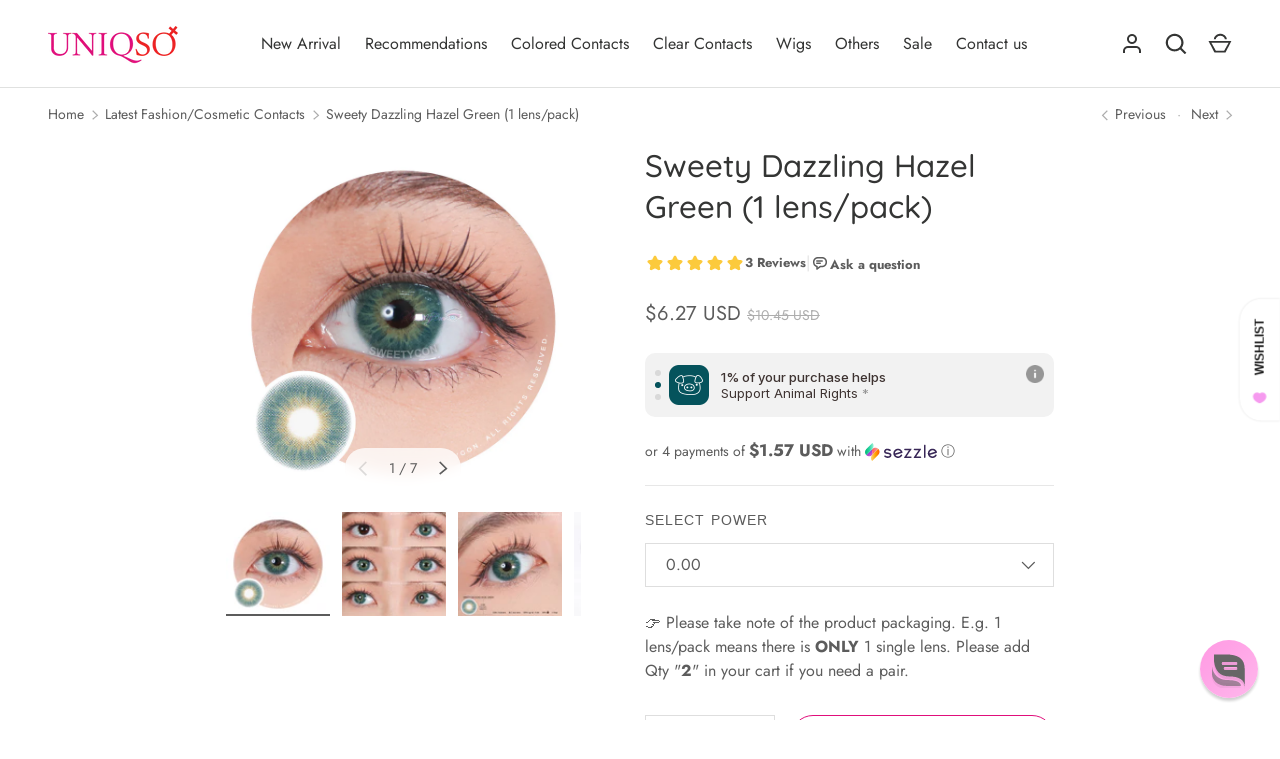

--- FILE ---
content_type: text/css
request_url: https://www.uniqso.com/cdn/shop/t/183/assets/main.css?v=51489869727161488031765262088
body_size: 12930
content:
@charset "UTF-8";*,*:before,*:after{box-sizing:border-box}html{font-size:62.5%;-moz-osx-font-smoothing:grayscale;-webkit-font-smoothing:antialiased;-webkit-tap-highlight-color:transparent;-webkit-text-size-adjust:100%}body{width:100%;min-width:320px;margin:0;overflow-x:hidden;background-color:rgb(var(--bg-color))}summary{list-style:none;cursor:pointer}summary::-webkit-details-marker{display:none}.color-scheme--1{--bg-color: var(--color-scheme-1-bg);--bg-gradient: var(--color-scheme-1-gradient);--heading-color: var(--color-scheme-1-heading);--text-color: var(--color-scheme-1-text);--link-color: var(--color-scheme-1-text);--btn-bg-color: var(--color-scheme-1-btn-bg);--btn-text-color: var(--color-scheme-1-btn-text);--btn-alt-bg-color: var(--color-scheme-1-btn-text);--btn-alt-text-color: var(--color-scheme-1-btn-bg)}.color-scheme--2{--bg-color: var(--color-scheme-2-bg);--bg-gradient: var(--color-scheme-2-gradient);--heading-color: var(--color-scheme-2-heading);--text-color: var(--color-scheme-2-text);--link-color: var(--color-scheme-2-text);--btn-bg-color: var(--color-scheme-2-btn-bg);--btn-text-color: var(--color-scheme-2-btn-text);--btn-alt-bg-color: var(--color-scheme-2-btn-text);--btn-alt-text-color: var(--color-scheme-2-btn-bg)}.color-scheme--3{--bg-color: var(--color-scheme-3-bg);--bg-gradient: var(--color-scheme-3-gradient);--heading-color: var(--color-scheme-3-heading);--text-color: var(--color-scheme-3-text);--link-color: var(--color-scheme-3-text);--btn-bg-color: var(--color-scheme-3-btn-bg);--btn-text-color: var(--color-scheme-3-btn-text);--btn-alt-bg-color: var(--color-scheme-3-btn-text);--btn-alt-text-color: var(--color-scheme-3-btn-bg)}.color-scheme{background-color:rgb(var(--bg-color));background-image:var(--bg-gradient, none);color:rgb(var(--text-color))}.color-scheme .section__heading,.color-scheme .section__block--heading,.color-scheme .text-overlay__heading{color:rgb(var(--heading-color))}.color-scheme .rte a{color:currentColor}.color-scheme__heading.btn{border-color:rgb(var(--heading-color))}.color-scheme__heading.btn--primary{background-color:rgb(var(--heading-color));color:rgb(var(--bg-color))}.color-scheme__heading.btn--primary:hover{background-color:rgb(var(--bg-color));color:rgb(var(--heading-color))}.color-scheme__heading.feature-link,.color-scheme__heading.btn--secondary{background-color:transparent;color:rgb(var(--heading-color))}.color-scheme__heading.btn--secondary:hover{background-color:rgb(var(--heading-color));color:rgb(var(--bg-color))}.color-scheme__text.btn{border-color:rgb(var(--text-color))}.color-scheme__text.btn--primary{background-color:rgb(var(--text-color));color:rgb(var(--bg-color))}.color-scheme__text.btn--primary:hover{background-color:rgb(var(--bg-color));color:rgb(var(--text-color))}.color-scheme__text.feature-link,.color-scheme__text.btn--secondary{background-color:transparent;color:rgb(var(--text-color))}.color-scheme__text.btn--secondary:hover{background-color:rgb(var(--text-color));color:rgb(var(--bg-color))}:root{--fluid-vw: 100vw;--fluid-max-vw: 1536;--fluid-calc: (var(--fluid-vw) - 32rem) / (var(--fluid-max-vw) / 10 - 32) + .1rem;--fluid-1-065: ((1.065 / 10 - .1) * var(--fluid-calc));--fluid-1-125: ((1.125 / 10 - .1) * var(--fluid-calc));--fluid-1-2: ((1.2 / 10 - .1) * var(--fluid-calc));--fluid-1-25: ((1.25 / 10 - .1) * var(--fluid-calc));--fluid-1-3: ((1.3 / 10 - .1) * var(--fluid-calc));--fluid-1-4: ((1.4 / 10 - .1) * var(--fluid-calc));--fluid-1-5: ((1.5 / 10 - .1) * var(--fluid-calc))}@media (min-width: 1536px){:root{--fluid-vw: calc(var(--fluid-max-vw) * 1px)}}:focus{outline:0}:focus-visible,.focus-label:focus-visible+label,.focus-label-before:focus-visible+label:before{outline:auto Highlight;outline:auto -webkit-focus-ring-color}.is-focused,.focus-label.is-focused+label,.focus-label-before.is-focused+label:before,.no-js :focus,.no-js .focus-label:focus+label,.no-js .focus-label-before:focus+label:before{outline:auto Highlight;outline:auto -webkit-focus-ring-color}.no-js :focus:not(:focus-visible),.no-js .focus-label:focus:not(:focus-visible)+label,.no-js .focus-label-before:focus:not(:focus-visible)+label:before{outline:0}.focus-inset:focus-visible{outline-offset:-2px}.focus-inset.is-focused,.no-js .focus-inset:focus{outline-offset:-2px}:root{--viewport-width: calc(100vw - var(--scrollbar-width, 0));--gutter: var(--gutter-sm, 16px);--column-gap: var(--grid-column-gap);--row-gap: $space-10;--space-unit: .4rem}.container{width:100%;max-width:calc(var(--page-width, 1320px) + var(--gutter) * 2);margin:0 auto;padding:0 var(--gutter)}.container--page-width{width:calc(100% - var(--gutter) * 2);max-width:var(--page-width, 1320px);margin:0 auto}.reading-width{max-width:47em;margin-right:auto;margin-left:auto}.form-width{max-width:30em}.viewport-height{min-height:100dvh}.screen-height{min-height:100svh}body:not(.header-transparent) .shopify-section:first-child .screen-height{min-height:calc(100svh - var(--header-height))}.content-block{border-radius:var(--content-border-radius)}@media (max-width: 639.98px){.section:not(.section--padded).content-block{border-radius:0}}@media (min-width: 640px){:root{--gutter: var(--gutter-md, 32px);--column-gap: calc(var(--grid-column-gap) * 2)}}@media (min-width: 1024px){:root{--gutter: var(--gutter-lg, 48px)}}.section{display:block;position:relative;width:100%;margin:calc(var(--section-gap) * var(--fluid-1-5)) auto;padding-bottom:.02px;background-color:rgb(var(--bg-color));background-image:var(--bg-gradient, none)}.section:empty,.section--m-0{margin-top:0;margin-bottom:0}.section--page-width{width:calc(100% - var(--gutter) * 2);max-width:var(--page-width, 1320px)}.section--padded{padding-top:calc(var(--section-gap) * var(--fluid-1-5));padding-bottom:calc(var(--section-gap) * var(--fluid-1-5))}.section--padded-xsmall{padding-top:calc(3 * var(--space-unit));padding-bottom:calc(3 * var(--space-unit))}.section--padded-small{padding-top:calc(6 * var(--space-unit));padding-bottom:calc(6 * var(--space-unit))}.section--padded-medium{padding-top:calc(8 * var(--space-unit));padding-bottom:calc(8 * var(--space-unit))}.section__header,.section__heading{margin-bottom:calc(8 * var(--space-unit))}.section__heading{text-align:var(--heading-align)}.section__block{margin-bottom:calc(6 * var(--space-unit))}.section__block:last-child{margin-bottom:0}.section__block+.section__block--button{margin-top:calc(8 * var(--space-unit))}.section__block--heading{margin-bottom:.5em}.section__block--heading:first-child{margin-top:-.25ex}.section__footer{margin-top:calc(8 * var(--space-unit))}.cc-animate-enabled .shopify-section{overflow:initial}.cc-animate-enabled .shopify-section.section__header{overflow:visible}.main-content .shopify-policy__container,.main-content .shopify-challenge__container,.main-content .shopify-email-marketing-confirmation__container{max-width:47em;padding:calc(var(--section-gap) * var(--fluid-1-5)) var(--gutter)}.main-content .shopify-policy__title{text-align:var(--heading-align)}.main-content .shopify-challenge__button.btn{margin-top:calc(8 * var(--space-unit))}:root{--h6: var(--heading-base-size);--h5: var(--h6) * var(--heading-type-scale);--h4: var(--h5) * var(--heading-type-scale);--h3: var(--h4) * var(--heading-type-scale);--h2: var(--h3) * var(--heading-type-scale);--h1: var(--h2) * var(--heading-type-scale);--h0: var(--h1) * var(--heading-type-scale);--h6-font-size: calc((var(--h6) / 1.065) * var(--fluid-1-065));--h5-font-size: calc((var(--h5) / 1.125) * var(--fluid-1-125));--h4-font-size: calc((var(--h4) / 1.2) * var(--fluid-1-2));--h3-font-size: calc((var(--h3) / 1.3) * var(--fluid-1-3));--h2-font-size: calc((var(--h2) / 1.4) * var(--fluid-1-4));--h1-font-size: calc((var(--h1) / 1.5) * var(--fluid-1-5));--h0-font-size: calc((var(--h0) / 1.5) * var(--fluid-1-5))}body{color:rgb(var(--text-color));font-family:var(--body-font-family);font-size:calc(var(--body-font-size) * .1rem);font-style:var(--body-font-style);font-weight:var(--body-font-weight);line-height:1.5}.h0,h1,.h1,h2,.h2,h3,.h3,h4,.h4,h5,.h5,h6,.h6{margin:0 0 .5em;color:rgb(var(--heading-color));font-family:var(--heading-font-family);font-style:var(--heading-font-style);font-weight:var(--heading-font-weight);letter-spacing:var(--heading-letter-spacing);line-height:calc(4px + 2.4ex);text-transform:var(--heading-text-transform)}.h0{font-size:var(--h0-font-size);line-height:1.25}h1,.h1{font-size:var(--h1-font-size)}h2,.h2{font-size:var(--h2-font-size)}h3,.h3{font-size:var(--h3-font-size)}h4,.h4{font-size:var(--h4-font-size)}h5,.h5{font-size:var(--h5-font-size)}h6,.h6{font-size:var(--h6-font-size);font-weight:calc(var(--heading-font-weight) + 100)}.font-body{color:rgb(var(--text-color));font-family:var(--body-font-family);font-style:var(--body-font-style);font-weight:var(--body-font-weight);line-height:1.5;text-transform:initial}p{margin:0 0 1em}p:empty{display:none}hr{width:100%;height:1px;margin:calc(6 * var(--space-unit)) 0;border:0;background-color:rgba(var(--text-color) / .15)}address{font-style:normal}small{font-size:.8em}blockquote{margin:1em 0 1.5em 20px;font-size:1.3em;font-style:italic}.subheading{letter-spacing:var(--subheading-letter-spacing);text-transform:var(--subheading-text-transform)}.subheading:not(:last-child){margin-bottom:1em}.rte:after{content:"";display:block;clear:both}.rte p{margin-bottom:1.6em}.rte p:last-child{margin-bottom:0}.rte p+:is(h1,h2,h3,h4,h5,h6){margin-top:calc(var(--body-font-size) * 3.2px)}.rte.text-center{text-align:center}.rte iframe,.rte video{max-width:100%}.pointer-events-none{pointer-events:none}.pointer-events-auto{pointer-events:auto}.visible{visibility:visible}.invisible{visibility:hidden}.fixed{position:fixed}.absolute{position:absolute}.relative{position:relative}.sticky{position:-webkit-sticky;position:sticky}.inset-0{top:0;right:0;bottom:0;left:0}.bottom-0{bottom:0}.bottom-2{bottom:calc(2 * var(--space-unit))}.left-0{left:0}.right-0{right:0}.start-0{inset-inline-start:0}.top-0{top:0}.z-1{z-index:1}.z-\[-1\]{z-index:-1}.z-\[2\]{z-index:2}.order-2{order:2}.order-3{order:3}.col-span-12{grid-column:span 12 / span 12}.col-span-2{grid-column:span 2 / span 2}.col-span-3{grid-column:span 3 / span 3}.col-span-4{grid-column:span 4 / span 4}.col-span-6{grid-column:span 6 / span 6}.col-span-8{grid-column:span 8 / span 8}.m-0{margin:0}.mx-auto{margin-left:auto;margin-right:auto}.my-2{margin-top:calc(2 * var(--space-unit));margin-bottom:calc(2 * var(--space-unit))}.-mt-4{margin-top:calc(calc(4 * var(--space-unit)) * -1)}.-mt-6{margin-top:calc(calc(6 * var(--space-unit)) * -1)}.mb-0{margin-bottom:0}.mb-1{margin-bottom:var(--space-unit)}.mb-10{margin-bottom:calc(10 * var(--space-unit))}.mb-12{margin-bottom:calc(12 * var(--space-unit))}.mb-2{margin-bottom:calc(2 * var(--space-unit))}.mb-3{margin-bottom:calc(3 * var(--space-unit))}.mb-4{margin-bottom:calc(4 * var(--space-unit))}.mb-5{margin-bottom:calc(5 * var(--space-unit))}.mb-6{margin-bottom:calc(6 * var(--space-unit))}.mb-8{margin-bottom:calc(8 * var(--space-unit))}.mb-section{margin-bottom:calc(var(--section-gap) * var(--fluid-1-5))}.me-1{margin-inline-end:var(--space-unit)}.me-2{margin-inline-end:calc(2 * var(--space-unit))}.me-4{margin-inline-end:calc(4 * var(--space-unit))}.me-6{margin-inline-end:calc(6 * var(--space-unit))}.ms-2{margin-inline-start:calc(2 * var(--space-unit))}.ms-4{margin-inline-start:calc(4 * var(--space-unit))}.mt-1{margin-top:var(--space-unit)}.mt-10{margin-top:calc(10 * var(--space-unit))}.mt-12{margin-top:calc(12 * var(--space-unit))}.mt-16{margin-top:calc(16 * var(--space-unit))}.mt-2{margin-top:calc(2 * var(--space-unit))}.mt-3{margin-top:calc(3 * var(--space-unit))}.mt-4{margin-top:calc(4 * var(--space-unit))}.mt-5{margin-top:calc(5 * var(--space-unit))}.mt-6{margin-top:calc(6 * var(--space-unit))}.mt-8{margin-top:calc(8 * var(--space-unit))}.mt-section{margin-top:calc(var(--section-gap) * var(--fluid-1-5))}.block{display:block}.inline-block{display:inline-block}.inline{display:inline}.flex{display:flex}.inline-flex{display:inline-flex}.table{display:table}.grid{display:grid}.contents{display:contents}.hidden{display:none}.h-full{height:100%}.w-\[56px\]{width:56px}.w-auto{width:auto}.w-full{width:100%}.max-w-\[580px\]{max-width:580px}.max-w-full{max-width:100%}.max-w-prose{max-width:65ch}.flex-1{flex:1 1 0%}.flex-auto{flex:1 1 auto}.flex-none{flex:none}.grow{flex-grow:1}.cursor-pointer{cursor:pointer}.auto-cols-1{grid-auto-columns:100%}.auto-cols-2{grid-auto-columns:calc((100% - var(--column-gap)) / 2)}.grid-flow-col{grid-auto-flow:column}.grid-cols-1{grid-template-columns:repeat(1,minmax(0,1fr))}.grid-cols-12{grid-template-columns:repeat(12,minmax(0,1fr))}.grid-cols-2{grid-template-columns:repeat(2,minmax(0,1fr))}.flex-row-reverse{flex-direction:row-reverse}.flex-col{flex-direction:column}.flex-wrap{flex-wrap:wrap}.items-start{align-items:flex-start}.items-end{align-items:flex-end}.items-center{align-items:center}.items-baseline{align-items:baseline}.justify-start{justify-content:flex-start}.justify-end{justify-content:flex-end}.justify-center{justify-content:center}.justify-between{justify-content:space-between}.gap-12{gap:calc(12 * var(--space-unit))}.gap-4{gap:calc(4 * var(--space-unit))}.gap-5{gap:calc(5 * var(--space-unit))}.gap-theme{gap:var(--column-gap)}.gap-x-4{column-gap:calc(4 * var(--space-unit))}.gap-x-5{column-gap:calc(5 * var(--space-unit))}.gap-x-6{column-gap:calc(6 * var(--space-unit))}.gap-x-8{column-gap:calc(8 * var(--space-unit))}.gap-x-theme{column-gap:var(--column-gap)}.gap-y-10{row-gap:calc(10 * var(--space-unit))}.gap-y-14{row-gap:calc(14 * var(--space-unit))}.gap-y-4{row-gap:calc(4 * var(--space-unit))}.gap-y-5{row-gap:calc(5 * var(--space-unit))}.gap-y-6{row-gap:calc(6 * var(--space-unit))}.self-start{align-self:flex-start}.self-center{align-self:center}.overflow-auto{overflow:auto}.overflow-hidden{overflow:hidden}.whitespace-nowrap{white-space:nowrap}.rounded-input{border-radius:var(--input-border-radius)}.border{border-width:1px}.bg-error-bg{background-color:rgb(var(--error-bg-color))}.bg-panel-bg{background-color:rgb(var(--text-color) / .075)}.bg-success-bg{background-color:rgb(var(--success-bg-color))}.bg-theme-bg{background-color:rgb(var(--bg-color))}.bg-theme-text{background-color:rgb(var(--text-color))}.object-contain{object-fit:contain}.object-cover{object-fit:cover}.object-bottom{object-position:bottom}.object-center{object-position:center}.object-left{object-position:left}.object-right{object-position:right}.object-top{object-position:top}.p-4{padding:calc(4 * var(--space-unit))}.p-5{padding:calc(5 * var(--space-unit))}.p-6{padding:calc(6 * var(--space-unit))}.p-8{padding:calc(8 * var(--space-unit))}.px-1{padding-left:var(--space-unit);padding-right:var(--space-unit)}.px-2{padding-left:calc(2 * var(--space-unit));padding-right:calc(2 * var(--space-unit))}.px-4{padding-left:calc(4 * var(--space-unit));padding-right:calc(4 * var(--space-unit))}.py-2{padding-top:calc(2 * var(--space-unit));padding-bottom:calc(2 * var(--space-unit))}.pb-2{padding-bottom:calc(2 * var(--space-unit))}.pe-6{padding-inline-end:calc(6 * var(--space-unit))}.pt-2{padding-top:calc(2 * var(--space-unit))}.pt-6{padding-top:calc(6 * var(--space-unit))}.pt-8{padding-top:calc(8 * var(--space-unit))}.text-center{text-align:center}.text-right{text-align:right}.text-start{text-align:start}.text-end{text-align:end}.align-middle{vertical-align:middle}.align-text-bottom{vertical-align:text-bottom}.text-lg{font-size:calc(var(--body-font-size) * 1.125px)}.text-sm{font-size:calc(var(--body-font-size) * .875px)}.text-xl{font-size:calc(var(--body-font-size) * 1.25px)}.text-xs{font-size:calc(var(--body-font-size) * .75px)}.font-bold{font-weight:700}.uppercase{text-transform:uppercase}.capitalize{text-transform:capitalize}.leading-none{line-height:1}.tracking-wider{letter-spacing:.05em}.text-current{color:currentColor}.text-error-text{color:rgb(var(--error-text-color))}.text-success-text{color:rgb(var(--success-text-color))}.text-theme-bg{color:rgb(var(--bg-color))}.text-theme-heading{color:rgb(var(--heading-color))}.text-theme-text{color:rgb(var(--text-color))}.opacity-50{opacity:.5}.blur{--tw-blur: blur(8px);filter:var(--tw-blur) var(--tw-brightness) var(--tw-contrast) var(--tw-grayscale) var(--tw-hue-rotate) var(--tw-invert) var(--tw-saturate) var(--tw-sepia) var(--tw-drop-shadow)}.transition{transition-property:color,background-color,border-color,text-decoration-color,fill,stroke,opacity,box-shadow,transform,filter,-webkit-backdrop-filter;transition-property:color,background-color,border-color,text-decoration-color,fill,stroke,opacity,box-shadow,transform,filter,backdrop-filter;transition-property:color,background-color,border-color,text-decoration-color,fill,stroke,opacity,box-shadow,transform,filter,backdrop-filter,-webkit-backdrop-filter;transition-timing-function:cubic-bezier(.4,0,.2,1);transition-duration:.15s}.js .js-hidden,.no-js .no-js-hidden,.logo__text.js .js-hidden,.logo__text .no-js .no-js-hidden{display:none}.visually-hidden{position:absolute;width:1px;height:1px;padding:0;margin:-1px;overflow:hidden;clip:rect(0,0,0,0);white-space:nowrap;border-width:0}[hidden]{display:none!important}.border-top{border-top:1px solid rgba(var(--text-color) / .15)}.border-bottom{border-bottom:1px solid rgba(var(--text-color) / .15)}.content-align-left{justify-content:flex-start;text-align:start}.content-align-center{justify-content:center;text-align:center}.content-align-right{justify-content:flex-end;text-align:end}.content-valign-top{align-items:flex-start}.content-valign-center{align-items:center}.content-valign-bottom{align-items:flex-end}.align-ltr-left{text-align:start}.align-ltr-center{text-align:center}.align-ltr-right{text-align:end}.sticky-content{position:-webkit-sticky;position:sticky;top:calc(var(--header-height, 80px) + 24px)}@media (max-width: 767.98px){.hide-until-md{display:none!important}.align-center-mobile,.md-down-text-center{text-align:center}.md-down-text-center .btn-row,.md-down-justify-center{justify-content:center}}@media (min-width: 768px){.show-until-md{display:none!important}}@media (max-width: 1023.98px){.hide-until-lg{display:none!important}}@media (prefers-reduced-motion){.has-motion{animation:none!important;transition:none!important}}.alert{padding:1.4rem 2.4rem}.alert.bg-success-bg{border:1px solid rgba(var(--success-text-color) / .2)}.alert.bg-error-bg{border:1px solid rgba(var(--error-text-color) / .2)}.alert[autofocus]{outline:0}.alert .text-current{color:currentColor}.alert--compact{padding:1rem 1.8rem}.product-label-wrapper{display:block;margin:3px 8px}.product-label-wrapper:first-child{margin-top:6px}.product-label{display:inline-block;padding:2px 8px;background-color:rgb(var(--label-bg-color));color:rgb(var(--label-text-color));font-size:1.2rem}.product-label--sale{background-color:rgb(var(--sale-label-bg-color));color:rgb(var(--sale-label-text-color))}.product-label--low-stock{background-color:rgb(var(--low-stock-label-bg-color));color:rgb(var(--low-stock-label-text-color))}.product-label--new{background-color:rgb(var(--new-label-bg-color));color:rgb(var(--new-label-text-color))}.product-label--preorder{background-color:rgb(var(--preorder-label-bg-color));color:rgb(var(--preorder-label-text-color))}.product-label--sold-out{background-color:rgb(var(--sold-out-label-bg-color));color:rgb(var(--sold-out-label-text-color))}button{margin:0;padding:0;border:0;border-radius:0;background:none;color:inherit;font-family:inherit;font-size:1em;text-decoration:none;text-shadow:none}button,[type=button]{cursor:pointer}.btn{display:inline-block;padding:calc(10px - var(--btn-border-width)) 20px;transition:.2s ease;transition-property:opacity,border-color,background-color,color;border-radius:var(--btn-border-radius);font-size:var(--btn-font-size);font-weight:500;letter-spacing:var(--btn-letter-spacing);line-height:2.4rem;text-align:center;text-transform:var(--btn-text-transform, none);-webkit-appearance:none;appearance:none}.btn[disabled],.btn[aria-disabled=true]{opacity:.4;pointer-events:none}.btn--primary,.spr-button-primary,.shopify-payment-button .shopify-payment-button__button--unbranded,.shopify-challenge__button{border:var(--btn-border-width) solid rgb(var(--btn-bg-color));background-color:rgb(var(--btn-bg-color));color:rgb(var(--btn-text-color))}.btn--primary:hover,.spr-button-primary:hover,.shopify-payment-button .shopify-payment-button__button--unbranded:hover,.shopify-challenge__button:hover{background:rgb(var(--btn-text-color));color:rgb(var(--btn-bg-color))}.btn--secondary{border:var(--btn-border-width) solid rgb(var(--btn-alt-text-color));background:rgba(var(--btn-alt-bg-color) / var(--btn-alt-bg-alpha));color:rgb(var(--btn-alt-text-color))}.btn--secondary:hover{background:rgb(var(--btn-alt-text-color));color:rgba(var(--btn-alt-bg-color) / var(--btn-alt-bg-alpha))}.btn--hollow{border:var(--btn-border-width) solid currentColor;background:transparent;color:currentColor}.btn--hollow:hover{border-color:rgb(var(--btn-text-color));background:rgb(var(--btn-text-color));color:rgb(var(--btn-bg-color))}.btn--icon{padding:calc(8px - var(--btn-border-width))}.btn-row{column-gap:calc(6 * var(--space-unit));row-gap:calc(4 * var(--space-unit))}.custom-select__btn{display:flex;width:var(--custom-select-button-width, auto);min-width:100%;max-width:100%;background-color:rgb(var(--input-bg-color));color:rgb(var(--input-text-color));font-size:inherit;font-weight:inherit;line-height:2.4rem}.custom-select__btn.is-loading{color:rgba(var(--input-text-color) / .2)}.custom-select__btn>.icon{flex-shrink:0;width:36px;height:20px;margin-inline-start:auto;margin-inline-end:-5px;padding-inline-start:16px}.custom-select__listbox{z-index:100;top:5px;left:-5px;min-width:100%;max-height:20em;overflow-y:auto;border:var(--input-border-width) solid rgba(var(--input-text-color) / .2);outline:0;background-color:rgba(var(--input-bg-color));box-shadow:0 5px 10px #00000026;color:rgb(var(--input-text-color));font-size:1.4rem}.custom-select__listbox[aria-hidden=false]{visibility:visible}.custom-select__option{padding:8px 16px;cursor:pointer}.custom-select__option>em{flex-shrink:0;margin-inline-start:auto;padding-inline-start:1em;font-style:normal}.custom-select__option.is-focused{outline:0;background-color:var(--input-bg-color-diff-3);color:rgb(var(--input-text-color))}.custom-select__option--visual-group-end:not(:last-child){position:relative;margin-bottom:.8em}.custom-select__option--visual-group-end:not(:last-child):after{content:"";position:absolute;top:calc(100% + .4em);left:0;width:100%;border-bottom:1px solid rgb(var(--input-text-color));opacity:.1;pointer-events:none}.checkbox{position:absolute;opacity:0}.checkbox+label{display:inline-flex;position:relative;align-items:flex-start;margin:0;font-size:1em;line-height:1.5;vertical-align:top;cursor:pointer}.checkbox+label:before{content:"";display:block;flex-shrink:0;width:20px;height:20px;margin-top:calc(.75em - 10px);margin-inline-end:.75em;border:var(--input-border-width) solid rgba(var(--input-text-color) / .5);border-radius:0;background-color:transparent}.checkbox:checked+label:before{border-color:rgb(var(--text-color));background-color:rgb(var(--text-color))}.checkbox:checked+label:after{content:"";position:absolute;top:calc(.75em - 1.5px);left:10px;width:calc((20px - (var(--input-border-width) * 2)) * .375);height:calc((20px - (var(--input-border-width) * 2)) * .75);transform:translate(-50%,-50%) rotate(45deg);border:solid rgb(var(--bg-color));border-width:0 2px 2px 0}[dir=rtl] .checkbox:checked+label:after{right:10px;left:auto;transform:translate(50%,-50%) rotate(45deg)}.checkbox[disabled]+label{opacity:.5;cursor:default}.radio{position:absolute;opacity:0}.radio+label{display:inline-flex;position:relative;align-items:flex-start;margin:0;font-size:1em;line-height:1.5;vertical-align:top;cursor:pointer}.radio+label:before{content:"";display:block;flex-shrink:0;margin-inline-end:.75em;border:var(--input-border-width) solid rgba(var(--input-text-color) / .5);background-color:transparent;width:20px;height:20px;margin-top:calc(.75em - 10px);border-radius:50%}.radio:checked+label:after{content:"";position:absolute;top:.75em;left:10px;width:calc((20px - (var(--input-border-width) * 2)) * .625);height:calc((20px - (var(--input-border-width) * 2)) * .625);transform:translate(-50%,-50%);border-radius:50%;background-color:rgb(var(--text-color))}[dir=rtl] .radio:checked+label:after{right:10px;left:auto;transform:translate(50%,-50%)}fieldset{margin:0;padding:.35em .75em .625em}legend{padding:0}.label{display:block;margin-bottom:calc(3 * var(--space-unit));font-size:1.4rem;font-weight:700;text-align:start;text-transform:var(--subheading-text-transform)}.label--inline{display:inline-block;margin-bottom:0}.label--inline-select{display:inline-block;margin-top:calc(2 * var(--space-unit))}.is-required>label:after{content:" *"}input,textarea,select{background-clip:padding-box;font-family:inherit;font-size:16px;line-height:1.5}.input,select{max-width:100%;margin:0;padding:calc(10px - var(--input-border-width)) 20px;border:var(--input-border-width) solid rgba(var(--input-text-color) / .2);border-radius:var(--input-border-radius);background-color:rgba(var(--input-bg-color));color:rgb(var(--input-text-color))}.input:focus,select:focus{border-color:rgba(var(--input-text-color) / .6);outline:0;box-shadow:inset 0 0 0 1px rgba(var(--input-text-color) / .6)}.input::placeholder{color:rgba(var(--input-text-color) / .5)}[type=email],[type=tel]{text-align:left}[type=number]{-moz-appearance:textfield}[type=search]{-webkit-appearance:none;outline-offset:-2px}[type=number]::-webkit-inner-spin-button,[type=number]::-webkit-outer-spin-button,[type=search]::-webkit-search-cancel-button,[type=search]::-webkit-search-decoration{-webkit-appearance:none;margin:0}[type=date]{-webkit-appearance:none;min-height:calc(2 * calc(10px - var(--input-border-width)) + 1.5em + 2 * var(--input-border-width))}textarea{resize:vertical}select{-webkit-appearance:none;appearance:none;min-width:200px;padding:11px 20px;padding-inline-end:56px}.select:after{content:"";position:absolute;top:calc(50% - 10px);right:20px;width:20px;height:20px;background-color:rgb(var(--input-text-color));-webkit-mask-image:url("data:image/svg+xml;utf8,<svg xmlns='http://www.w3.org/2000/svg' width='20' height='20' viewBox='0 0 24 24'><path d='M20 8.5 12.5 16 5 8.5' fill='none' stroke='currentColor' stroke-width='1.5'/></svg>");mask-image:url("data:image/svg+xml;utf8,<svg xmlns='http://www.w3.org/2000/svg' width='20' height='20' viewBox='0 0 24 24'><path d='M20 8.5 12.5 16 5 8.5' fill='none' stroke='currentColor' stroke-width='1.5'/></svg>");pointer-events:none}[dir=rtl] .select:after{right:auto;left:20px}.localization .custom-select__btn{padding:0;border:0;background:none;color:inherit}.localization .custom-select__btn>.icon{padding-inline-start:8px}.no-js .localization .custom-select__native{max-width:calc(100vw - var(--gutter) * 2)}.input-with-button{display:flex}.input-with-button>.input{margin-inline-end:calc(4 * var(--space-unit))}.input-with-arrow>.input{padding-inline-end:64px}.input-with-arrow>.btn{padding:calc(10px - var(--input-border-width)) 20px;color:rgb(var(--input-text-color))}.form__field{margin-bottom:calc(6 * var(--space-unit));text-align:start}.form>.form__field:last-of-type{margin-bottom:0}.form__field-error{margin:.5em 0 0;color:rgb(var(--error-text-color))}.form__actions>.btn:not(:last-child){margin-inline-end:calc(6 * var(--space-unit))}.grecaptcha-badge{z-index:99}@media (max-width: 639.98px){.input-with-button--sm-up{display:block}.input-with-button--sm-up>.input{margin:0}.input-with-button--sm-up>.btn{width:100%;margin-top:calc(4 * var(--space-unit))}}img{max-width:100%;height:auto;vertical-align:top}[loading=lazy]{transition:opacity .5s ease-out;opacity:1}[loading=lazy]:not([src]){opacity:0}.media{overflow:hidden}.media--round{padding-top:100%;overflow:hidden;border-radius:50%}.color-scheme .card__media .media--round{aspect-ratio:1;margin:calc(3 * var(--space-unit));padding:0!important}.media--has-overlay:after{content:"";display:block;position:absolute;top:0;left:0;width:100%;height:100%}.media__placeholder{background-color:#f5f5f5;fill:#777;vertical-align:top}.media__placeholder.dark{background-color:#d5d5d5}.img-fit{position:absolute;top:0;left:0;width:100%;height:100%;object-fit:cover}.img-fit.img-fit--contain{object-fit:contain}.icon{vertical-align:top;pointer-events:none}[dir=rtl] .has-ltr-icon .icon{transform:scaleX(-1)}.placeholder{background-color:#f5f5f5;fill:#999;vertical-align:top}.placeholder.dark{background-color:#d5d5d5}.has-overlay:after{content:"";position:absolute;top:0;right:0;bottom:0;left:0;transition:opacity .5s ease-out;opacity:0}.has-overlay.loaded:after{opacity:1}@media (min-width: 768px){.media-hover-effect,.media-hover-effect .media{overflow:hidden}.media-hover-effect img{transform:scale(1.01) translateZ(0);transition:transform 1s cubic-bezier(.23,.57,.4,1)}.media-hover-effect:hover img{transform:scale(1.05)}}a{color:inherit;text-decoration:none}.link,.rte a{color:rgb(var(--link-color));text-decoration:underline;text-decoration-thickness:1px;text-underline-offset:.2rem}.link:hover,.rte a:hover{text-decoration-thickness:2px}.feature-link{display:inline-block;color:rgb(var(--link-color));font-size:.875em;font-weight:700;letter-spacing:.08em;text-transform:uppercase}.feature-link:after{content:"";display:block;transition:transform .25s;border-top:2px solid}.feature-link:hover:after,.feature-link-hover-parent:hover .feature-link:after{transform:scaleX(.8)}.feature-link--light{font-weight:400;text-transform:none}.feature-link--light:after{border-width:1px}.skip-link.btn{position:absolute;z-index:999;top:24px;left:var(--gutter)}.skip-link.btn:focus{width:auto;height:auto;clip:auto}ol,ul{margin:0;padding:0;list-style:none}.styled-list{padding-inline-start:2rem}.rte ol,.rte ul{margin-bottom:1em}.rte ul{padding-inline-start:2rem}.rte ol{padding-inline-start:3.5rem;list-style-type:decimal}.rte ol>li{padding-inline-start:.25em}.rte ol>li:not(:last-child){margin-bottom:.5em}.rte ul>li,.styled-list>li{padding-inline-start:1.5em}.rte ul>li:not(:last-child),.styled-list>li:not(:last-child){margin-bottom:.5em}.rte ul li:before,.styled-list>li:before{content:"";display:inline-block;width:.5em;height:.5em;margin:-2px .75em 0;margin-inline-start:-1.5em;border-radius:50%;background-color:currentColor;vertical-align:middle}@keyframes spinner{to{transform:rotate(360deg)}}.overlay{visibility:hidden;z-index:100;transition:visibility .3s,z-index 0s .3s,opacity .3s;opacity:0;background-color:rgba(var(--modal-overlay-color) / var(--modal-overlay-opacity));pointer-events:none}.overlay.is-visible{visibility:visible;transition:visibility .3s,z-index 0s,opacity .3s;opacity:1;pointer-events:initial}.is-loading:after{content:"";position:absolute;top:calc(50% - 10px);right:calc(50% - 10px);width:20px;height:20px;animation:spinner .6s linear infinite;border:2px solid;border-radius:50%;border-color:rgb(var(--text-color));border-top-color:transparent}[data-swatch]:before{background-color:var( --swatch-color, var(--native-swatch-color, rgb(var(--input-text-color) / .08)) );background-image:var(--swatch-image, var(--native-swatch-image, none))}label[data-swatch]{width:var(--swatch-size);height:var(--swatch-size);padding:0;overflow:hidden;transition:box-shadow .2s ease;border:3px solid rgb(var(--bg-color));border-radius:var( --swatch-radius, max(var(--btn-border-radius) * .75, 8px) );box-shadow:0 0 0 1px rgb(var(--input-text-color) / .2);cursor:pointer}label[data-swatch]:hover{box-shadow:0 0 0 1px rgb(var(--input-text-color))}.card__swatches label[data-swatch]{--input-text-color: var(--card-text-color)}input:checked+label[data-swatch]{box-shadow:0 0 0 2px rgb(var(--input-text-color) / .6)}label[data-swatch]:before{content:"";display:block;width:100%;height:100%;border-radius:var( --swatch-radius, calc(max(var(--btn-border-radius) * .75, 8px) - 2px) );background-repeat:no-repeat;background-position:center;background-size:cover}.is-unavailable+label[data-swatch]:after{content:"";position:absolute;top:50%;left:50%;width:150%;transform:translate(-50%) rotate(-45deg);border-top:1.5px solid rgba(var(--input-text-color) / .6)}table{margin:0;border-spacing:0;border-collapse:collapse}.rte table:not(:first-child){margin-top:calc(8 * var(--space-unit))}.rte table:not(:last-child){margin-bottom:calc(8 * var(--space-unit))}th,td{padding:calc(2 * var(--space-unit)) calc(4 * var(--space-unit));border-collapse:collapse;border:1px solid rgba(var(--text-color) / .15);text-align:start}@media (max-width: 767.98px){.scrollable-table{display:flex;overflow:auto;overflow-wrap:normal}.scrollable-table>table{flex-shrink:0;width:auto;min-width:100%;max-width:640px}.modal .rte .scrollable-table>table{margin-right:0;margin-left:0}}.breadcrumbs{position:absolute;z-index:1;top:0;left:0;margin-bottom:calc(5 * var(--space-unit));padding:calc(4 * var(--space-unit)) var(--gutter) 0;font-size:1.4rem}.header-transparent .shopify-section:first-child .breadcrumbs{top:84px;margin-top:calc(var(--header-height) - 84px)}.section-product .breadcrumbs{position:static;margin-top:calc(var(--section-gap) * var(--fluid-1-5) * -1);padding-right:0;padding-left:0}.breadcrumbs-list{flex:1 0 auto;flex-wrap:wrap}.breadcrumbs-list__link:hover,.breadcrumbs-prod-nav__link:hover{text-decoration:underline}.breadcrumbs-prod-nav{margin-inline-start:auto;margin-inline-end:-7px}.breadcrumbs-prod-nav__link--next{margin-inline-end:0}.breadcrumbs-prod-nav__link--next:before{content:"\b7";position:relative;margin:0 .75em;opacity:.5}.breadcrumbs .icon{display:inline-block;width:1em;height:1em;margin:0 .25em;opacity:.5}.breadcrumbs-list__link--rss{margin-inline-start:1em}@media (max-width: 767.98px){.breadcrumbs{display:none}}.card{flex-direction:column;max-width:580px;margin:0 auto;overflow:hidden;border-radius:var(--card-border-radius) var(--card-border-radius) 0 0;background-color:rgb(var(--card-bg-color, var(--bg-color)));color:rgb(var(--card-text-color, var(--text-color)))}.color-scheme:not(.color-scheme--page) .card,.pad-card-info .card{border-radius:var(--card-border-radius)}.card--round-media{border-radius:0}.card--round-media .card__media img{border-radius:var(--card-border-radius)}.card__media{overflow:hidden;border-radius:var(--card-border-radius)}.color-scheme:not(.color-scheme--page) .card__media,.pad-card-info .card__media{border-bottom-right-radius:0;border-bottom-left-radius:0}.card_media{min-height:40px}.color-scheme:not(.color-scheme--page) .card_media{border:0}.card__main-image{visibility:visible;transition:opacity .5s,visibility 0s;opacity:1}.card__hover-image{visibility:hidden;transition:opacity .5s,visibility 0s .5s;opacity:0}@media (min-width: 960px){.card__media.has-hover-image:hover .card__main-image:not([hidden])+.card__hover-image{visibility:visible;transition:opacity .5s,visibility 0s;opacity:1}.card__media.has-hover-image:hover .card__main-image{visibility:hidden;transition:opacity .5s,visibility 0s .5s;opacity:0}}.card__info{padding-top:calc(5 * var(--space-unit))}.color-scheme:not(.color-scheme--page) .card__info,.pad-card-info .card__info{padding:calc(4 * var(--space-unit))}@media (min-width: 640px){.color-scheme:not(.color-scheme--page) .card__info,.pad-card-info .card__info{padding:calc(5 * var(--space-unit))}}.card-link:after{content:"";position:absolute;z-index:2;top:0;left:0;width:100%;height:100%}.card__vendor{margin-bottom:.5em;font-size:.67em;font-weight:500;letter-spacing:var(--subheading-letter-spacing);line-height:1.3;text-transform:var(--subheading-text-transform)}.card__title{margin-bottom:.25em;color:inherit;font-family:inherit;font-weight:700;letter-spacing:normal;text-transform:none}.card__swatches{--swatch-size: 24px;padding:2px}.card__swatches .opt-label--image{--swatch-size: 40px}.card__swatches .opt-label--image:before{content:none}.card__swatches .opt-label__media{--swatch-radius: 0}.card__swatches label[data-swatch]{margin:0 5px 10px;border-width:2px;border-color:transparent}.card__swatches label[data-swatch]:first-of-type{margin-inline-start:0}.card__swatches label[data-swatch]:last-of-type{margin-inline-end:0}.card__swatches .opt-btn:checked+.opt-label:not(.opt-label--swatch):after{content:none}.card__swatches-container{z-index:3;margin-top:calc(-1 * var(--space-unit))}.micro-carousel.card__swatches-container{--mc-item-visible-boundary-beyond: 2px}@media (max-width: 639.98px){.grid-cols-2 .card__swatches .opt-label--image,.drawer__content carousel-slider .card__swatches .opt-label--image{--swatch-size: 26px}.grid-cols-2 .card__swatches .opt-label--swatch,.drawer__content carousel-slider .card__swatches .opt-label--swatch{--swatch-size: 19px}}.card__quick-add{display:none}.card .rte{text-align:inherit}.multi-column .card .rte{flex:1 1 auto}.card--bg-color .rte a{color:inherit}.card--bg-color .rte a:hover{color:inherit;text-decoration-thickness:2px}.card .feature-link:not(:first-child){margin-top:1.5em}.multi-column .card{max-width:none;margin:0 auto;background-color:rgb(var(--bg-color));color:rgb(var(--text-color))}.multi-column .card__info{padding-top:calc(5 * var(--space-unit))}.card-corners{border-radius:var(--card-border-radius)}.gap-y-card{row-gap:calc(14 * var(--space-unit))}.color-scheme:not(.color-scheme--page) .gap-y-card,.pad-card-info .gap-y-card{row-gap:calc(var(--column-gap) * 1.61803)}@media (hover: none){.card__hover-image{display:none}}.content-boundary-enabled{--content-boundary-scale: .5;--content-boundary-size: calc( var(--content-boundary-scale) * var(--content-boundary-size-original) )}@media (min-width: 800px){.content-boundary-enabled{--content-boundary-scale: 1}}.content-boundary-enabled .content-boundary{position:relative;z-index:1}.content-boundary-enabled .content-boundary:is(.content-boundary--top,.content-boundary--top-flipped):not(.section--page-width,.card){margin-top:calc(-1 * var(--content-boundary-size))}.content-boundary-enabled .section--padded.content-boundary--top{padding-top:calc(var(--section-gap) * var(--fluid-1-5) + var(--content-boundary-size) * var(--content-boundary-size-padding-multiplier))}.content-boundary-enabled .section--padded.content-boundary--top-flipped{padding-top:calc(var(--section-gap) * var(--fluid-1-5) + var(--content-boundary-size) * var(--content-boundary-size-padding-multiplier-flipped))}.content-boundary-enabled .shopify-section:has(+.has-content-boundary-top) .section:not(.section--padded,.section--m-0){margin-bottom:calc(var(--section-gap) * var(--fluid-1-5) + var(--content-boundary-size) * var(--content-boundary-size-padding-multiplier-flipped))}.content-boundary-enabled .shopify-section:has(+.has-content-boundary-top) .section--padded{padding-bottom:calc(var(--section-gap) * var(--fluid-1-5) + var(--content-boundary-size) * var(--content-boundary-size-padding-multiplier-flipped))}.content-boundary-enabled .shopify-section:has(+.has-content-boundary-top--flipped) .section--padded{padding-bottom:calc(var(--section-gap) * var(--fluid-1-5) + var(--content-boundary-size) * var(--content-boundary-size-padding-multiplier))}.content-boundary-enabled .cc-slideshow:has(+.has-content-boundary-top) slide-show{--ctrl-bottom: calc(var(--content-boundary-size) + 16px)}.content-boundary-enabled .content-boundary--top .footer__main{padding:calc(48 * var(--fluid-1-5) + var(--content-boundary-size) * var(--content-boundary-size-padding-multiplier)) 0}.content-boundary-enabled main:has(~.has-content-boundary-top) .shopify-section:last-child .section--padded{padding-bottom:calc(var(--section-gap) * var(--fluid-1-5) + var(--content-boundary-size))}.content-boundary-enabled main:has(~.has-content-boundary-top) .shopify-section:last-child .section:not(.section--padded,.section--m-0){margin-bottom:calc(var(--section-gap) * var(--fluid-1-5) + var(--content-boundary-size) * var(--content-boundary-size-padding-multiplier-flipped))}.content-boundary-enabled:has(.footer.content-boundary) .main-content .shopify-section:last-child .section--padded{padding-bottom:calc(var(--section-gap) * var(--fluid-1-5) + var(--content-boundary-size))}.content-boundary-enabled:has(.footer.content-boundary) .main-content .shopify-section:last-child slide-show{--ctrl-bottom: calc(var(--content-boundary-size) + 16px)}.content-boundary-enabled .footer.content-boundary{padding-top:calc(var(--content-boundary-size) * var(--content-boundary-size-padding-multiplier))}.content-boundary-enabled .content-boundary--bottom.banner.banner--bg{padding-bottom:calc(50px + var(--content-boundary-size))}@media (min-width: 768px){.content-boundary-enabled .banner{--padding-y: calc(80px + var(--content-boundary-size))}.content-boundary-enabled .banner.banner--no-breadcrumbs{--padding-y: calc(60px + var(--content-boundary-size))}}.countdown{--countdown-number-transition-duration: .4s}.countdown__grid{display:inline-flex;font-size:calc(24 * var(--fluid-1-4));gap:var(--countdown-gap, 1em)}.countdown__item--is-0:first-child{display:none}.countdown__item:not(:last-child) .countdown__number:after{content:":";position:absolute;left:calc(100% + var(--countdown-gap, 1em) / 2);top:50%;padding-top:0;color:currentColor;transform:translate(-50%,-50%) scale(.6)}[dir=rtl] .countdown__item:not(:last-child) .countdown__number:after{left:auto;right:calc(100% + var(--countdown-gap, 1em) / 2);transform:translate(50%,50%) scale(.6)}.countdown__number{position:relative;box-sizing:content-box;min-width:2ch;margin-bottom:6px;padding:0;border:none;border-radius:0;background-color:transparent;color:currentColor;line-height:1;white-space:nowrap}.countdown:not([loaded]) .countdown__number{visibility:hidden}.countdown__unit{font-size:14px}.countdown__grid+.countdown__text{margin-top:calc(24 * var(--fluid-1-4) / 2)}@media (max-width: 639.98px){.countdown__grid{--countdown-gap: 14px;font-size:24px}}.countdown-font-heading .countdown__grid{color:rgb(var(--heading-color));font-family:var(--heading-font-family);font-style:var(--heading-font-style);font-weight:var(--heading-font-weight);letter-spacing:var(--heading-letter-spacing);text-transform:var(--heading-text-transform)}.countdown-dividers-off .countdown__item:not(:last-child) .countdown__number:after{content:none}.countdown__item:not(:last-child) .countdown__number:after{color:var(--coundown-divider-color, currentColor)}.countdown__grid{font-size:min(var(--countdown-font-size),34px)}.countdown__number{display:inline-block}.countdown__number-part{display:inline-block;position:relative}.countdown__number-part-current{display:inline-block;transition:transform var(--countdown-number-transition-duration) cubic-bezier(0,0,.06,1) .1s,opacity calc(var(--countdown-number-transition-duration) / 2) ease-out .1s}.countdown__number-part-previous{position:absolute;top:0;left:0;transform:translateY(5%);transition:all .12s cubic-bezier(.4,0,1,1);opacity:0}.countdown__number-part--start-transition .countdown__number-part-current{transform:translateY(-20%);transition:none;opacity:0}.countdown__number-part--start-transition .countdown__number-part-previous{transform:none;transition:none;opacity:1}@media (max-width: 639.98px){.countdown__unit{font-size:12px}}@media (min-width: 640px){.countdown__grid{--countdown-gap: .8em;font-size:min(var(--countdown-font-size),50px)}}@media (min-width: 768px){.countdown__grid{font-size:var(--countdown-font-size)}}.disclosure>summary{padding:calc(4 * var(--space-unit)) 0}.disclosure--row{border:1px solid rgba(var(--text-color) / .15);border-width:1px 0}details-disclosure+details-disclosure .disclosure--row{border-top:0}.js .disclosure__panel{margin:-4px;padding:4px;overflow:hidden;transition:height .3s cubic-bezier(.2,.6,.4,1)}.disclosure__toggle{margin-inline-start:calc(3 * var(--space-unit))}.disclosure__title+.disclosure__toggle{color:rgb(var(--heading-color))}.disclosure__toggle>.icon{display:block}.disclosure[open]:not(.is-closing) .disclosure__toggle>.icon{transform:scaleY(-1)}.disclosure[open]:not(.is-closing) .v-line{display:none}.disclosure__title{margin-bottom:0;font-size:var(--btn-font-size);font-weight:700;letter-spacing:var(--btn-letter-spacing);text-transform:var(--subheading-text-transform)}.disclosure__title>.icon{margin:0;margin-inline-end:calc(3 * var(--space-unit))}.disclosure__content{padding-bottom:calc(5 * var(--space-unit))}.js .disclosure__content{transition:opacity .3s ease 0s;opacity:0}.js .disclosure[open]:not(.is-closing) .disclosure__content{transition:opacity .3s ease .1s;opacity:1}.inline-header-nav{display:none;visibility:hidden;height:0;overflow:hidden;opacity:0;color:inherit}.header--inline-visible .inline-header-nav{height:100%;overflow:visible}.header--inline-logo-left:not(.header--inline-visible) .inline-header-nav{width:0}@media (min-width: 1024px){.inline-header-nav{display:block}.header--inline-visible .inline-header-nav{visibility:visible;opacity:1}}.no-banner .header .tier-appeared,.header .nav-rows:before{border-top:0!important}.inline-header-nav .nav-contact-info{padding-right:40px;padding-left:40px}.nav-contact-info__block a{display:inline-flex;align-items:center}.nav-contact-info__icon--email{height:20px;padding-inline-end:9px}.nav-contact-info__icon--email svg{position:relative;top:1px;width:20px;height:20px}.nav-contact-info__icon--phone{height:17px;padding-inline-end:7px}.nav-contact-info__icon--phone svg{position:relative;top:3px;width:17px;height:17px}@media (min-width: 1024px){.nav-row{height:100%;font-size:var(--nav-inline-font-size);line-height:1.5em;text-align:center}.nav-row li{display:inline-block;margin:0;vertical-align:top;white-space:normal}.nav-row li.contains-mega-menu:hover:before{content:"";position:absolute;top:0;left:0;width:100%;height:calc(100% + 20px);cursor:pointer}.nav-row a{display:inline-block;padding:0 .75em;font-size:var(--nav-inline-font-size);word-break:break-word;vertical-align:top}.nav-row .social__link{padding:.75em}.nav-row .tier-1{display:flex;width:100%;height:100%}.nav-row .tier-1>ul{height:100%;margin-inline-start:-.75em}.nav-row .tier-1>ul>li{display:inline-flex;align-items:center;height:100%}.nav-row .tier-1>ul>li>a{position:relative}.nav-row .tier-1>ul>li>a:after{content:"";position:absolute;bottom:-4px;left:.7em;width:0;height:2px;transition:opacity .3s,width .3s;opacity:0;background-color:currentColor}.nav-row .tier-1>ul>li>a:hover:after,.nav-row .tier-1>ul>li>a.expanded:after,.nav-row .tier-1>ul>li>a.active:after{width:calc(100% - 1.4em);opacity:1}.nav-row .tier-2,.nav-row .tier-3{visibility:hidden;position:absolute;z-index:10;top:calc(100% + 20px);left:0;width:calc(100vw + 5px);margin-inline-start:calc(var(--gutter) * -1);padding-inline-end:calc(5 * var(--space-unit));transform:translateY(-10px);transform-origin:top;transition:visibility .3s,opacity .3s,transform .2s,background-color 2s;opacity:0;background-color:rgb(var(--bg-color));color:rgb(var(--text-color))}.nav-row .tier-2.tier-appeared,.nav-row .tier-3.tier-appeared{visibility:visible;max-height:75vh;overflow-x:hidden;overflow-y:auto;transform:none;transition:visibility .3s,opacity .3s,transform .2s,background-color .3s;border-bottom:1px solid rgba(var(--text-color) / .15);opacity:1}[dir=rtl] .nav-row .tier-2,[dir=rtl] .nav-row .tier-3{right:0;left:auto}.nav-row ul.nav-columns{display:flex;margin:0 -5px 0 -10px;padding:var(--gutter)}.nav-row ul.nav-columns a{position:relative}.nav-row ul.nav-columns a:not(.nav-cta):after{content:"";position:absolute;bottom:5px;left:0;width:0;height:1px;transition:opacity .3s,width .3s;opacity:0;background-color:currentColor}.nav-row ul.nav-columns a:not(.nav-cta):hover:after{width:100%;opacity:.75}.nav-row ul.nav-columns>li{flex:1 1 200px;padding:0 10px;text-align:start}.nav-row ul.nav-columns>li.nav-ctas__cta{flex-basis:300px;width:auto;margin-inline-start:20px}.nav-row ul.nav-columns>li.nav-ctas__cta.nav-ctas__cta--no-image{flex-basis:200px}.nav-row ul.nav-columns>li.nav-ctas__cta a{display:flex}.nav-row ul.nav-columns>li>a{padding-top:0}.nav-row ul.nav-columns>li a{padding-right:0;padding-left:0}.nav-row ul.nav-columns>li:not(.nav-ctas__cta)>a{padding-bottom:.5em}.nav-row ul.nav-columns ul{display:block;padding-bottom:20px;text-align:start}.nav-row ul.nav-columns ul>li{display:block}.nav-row ul.nav-columns ul>li>a{padding-top:6px;padding-bottom:6px}.nav-row ul.nav-columns .column-title{padding-bottom:10px;font-size:1.3em;text-align:start;white-space:normal}.nav-row ul.nav-columns .column-title:after{bottom:5px}.nav-row .nav-columns.nav-columns--count-6-or-more{flex-wrap:wrap}.nav-row .nav-columns.nav-columns--count-6-or-more>li{flex:0 0 25%;margin-bottom:2em}}@media (min-width: 1024px) and (min-width: 1199px){.nav-row .nav-columns.nav-columns--count-6-or-more>li{flex:0 0 20%}}@media (min-width: 1024px){.nav-row .nav-columns.nav-columns--count-2.nav-columns--cta-count-0>li{flex-basis:300px;flex-grow:0}.nav-row ul.nav-rows{display:block;visibility:hidden;position:absolute;z-index:1;top:100%;left:0;width:300px;max-height:0;padding:15px;overflow-x:hidden;overflow-y:auto;border-top:20px solid transparent;opacity:0;background-clip:padding-box;background-color:rgb(var(--bg-color));color:rgb(var(--text-color));text-align:start}[dir=rtl] .nav-row ul.nav-rows{right:0;left:auto}.nav-row ul.nav-rows:before{content:"";display:inline-block;position:absolute;top:0;left:0;width:100%;border-top:1px solid rgba(var(--text-color) / .15)}.nav-row ul.nav-rows ul{display:none}.nav-row ul.nav-rows a{position:relative;padding:.5em}.nav-row ul.nav-rows a:not(.nav-cta):after{content:"";position:absolute;bottom:calc(.5em - 2px);left:.5em;width:0;height:1px;transition:opacity .3s,width .3s;opacity:0;background-color:currentColor}.nav-row ul.nav-rows a:not(.nav-cta):hover:after{width:calc(100% - 1em);opacity:.75}.nav-row ul.nav-rows .nav-ctas__cta{width:100%;margin-top:15px}.nav-row ul.nav-rows .nav-ctas__cta .nav-cta{display:flex;padding:0}.nav-row ul.nav-rows .nav-ctas__cta .nav-cta .media{padding:0!important}.nav-row .contains-children{position:relative}.nav-row .contains-children:not(.contains-mega-menu)>ul>li:not(.nav-ctas__cta){width:100%;min-width:150px}.nav-row .contains-children:hover .nav-rows,.nav-row .contains-children [aria-expanded=true]+.nav-rows{visibility:visible;max-height:75vh;transition:opacity .4s,visibility .4s;opacity:1}.nav-row .tier-2 .nav-columns a:not(.column-title),.nav-row .tier-3 .nav-columns a:not(.column-title){font-size:var(--nav-inline-font-size);line-height:1.5em}.inline-header-nav .nav-contact-info{display:flex;justify-content:space-between;margin:0 -15px 0 -10px;padding-top:20px;padding-bottom:20px;border-top:1px solid rgba(var(--text-color) / .15)}.inline-header-nav .nav-contact-info.nav-contact-info--2 .nav-contact-info__block{width:50%}.inline-header-nav .nav-contact-info.nav-contact-info--3 .nav-contact-info__block{width:33.33%}.inline-header-nav .nav-contact-info.nav-contact-info--2 .nav-contact-info__block:nth-child(1),.inline-header-nav .nav-contact-info.nav-contact-info--3 .nav-contact-info__block:nth-child(1){text-align:start}.inline-header-nav .nav-contact-info.nav-contact-info--2 .nav-contact-info__block:nth-child(2),.inline-header-nav .nav-contact-info.nav-contact-info--3 .nav-contact-info__block:nth-child(3){text-align:end}.inline-header-nav .nav-contact-info .social{display:flex;margin:-11px 0 -11px -4px}.nav-row .tier-1 .nav-columns,.inline-header-nav .tier-1 .nav-contact-info{display:none}}@media (min-width: 1280px){.nav-columns{padding-right:40px;padding-left:40px}}.nav-cta:after{content:""}.nav-cta .text-overlay{max-width:none;margin:0;padding:20px}.nav-cta .feature-link{color:currentColor}.localization .custom-select__listbox{width:-webkit-max-content;width:max-content;max-width:80vw}.localization .custom-select__option>span{flex:0 0 100%}.country-option{display:flex;justify-content:space-between}.country-option__name{max-width:25ch;margin-inline-end:.25em}.micro-carousel{--mc-icon-size: 28px;--mc-icon-padding: 5px;--mc-item-visible-boundary-beyond: 0px;display:block;position:relative;overflow:hidden}@media (max-width: 639.98px){.micro-carousel{--mc-icon-size: 24px;--mc-icon-padding: 3px}}.micro-carousel__scroll-area{overflow:hidden}.micro-carousel[active] .micro-carousel__scroll-area{margin-inline-end:var(--mc-icon-size)}.micro-carousel__items:after{content:"";display:inline-block;width:var(--mc-item-visible-boundary-beyond)}.micro-carousel__next{display:none;position:absolute;z-index:1;top:calc(50% - var(--mc-icon-size) / 2 - 5px);right:0;width:var(--mc-icon-size);height:var(--mc-icon-size);padding:var(--mc-icon-padding);transition:all .1s;background:rgb(var(--card-bg-color, var(--bg-color)));box-shadow:0 0 15px 20px rgb(var(--card-bg-color, var(--bg-color)))}.micro-carousel[active] .micro-carousel__next{display:block}.micro-carousel[at-end] .micro-carousel__next{transform:scaleX(-1);box-shadow:none}.micro-carousel__next .icon{width:calc(var(--mc-icon-size) - var(--mc-icon-padding) * 2);height:calc(var(--mc-icon-size) - var(--mc-icon-padding) * 2);opacity:.6}.pagination__arrow,.pagination__page-link,.pagination__page-current,.pagination__page-other{padding:12px}.pagination__page-current{font-weight:700}.pagination__page-current,.pagination__arrow:not([aria-disabled=true]):hover,.pagination__page-link:hover{background:linear-gradient(to top,currentColor max(var(--btn-border-width),1px),transparent max(var(--btn-border-width),1px)) no-repeat center bottom/1em}.pill{padding:2px 12px;border-radius:3px;background:rgb(var(--text-color) / .1);color:inherit;white-space:nowrap}.pill:hover{background:rgb(var(--text-color) / .15)}.pill>.icon{width:16px;height:16px;margin-inline-start:calc(2 * var(--space-unit));pointer-events:none}.product-card-mini__title{margin-bottom:.1em;color:rgb(var(--heading-color));font-weight:700}.product-inventory .icon{width:16px;height:16px}.product-inventory--low{color:rgb(var(--inventory-low-text-color))}.product-inventory--ok{color:rgb(var(--inventory-ok-text-color))}.product-inventory--pulse .product-inventory__icon-container:before{content:"";position:absolute;top:0;left:0;width:16px;height:16px;animation:clock-pulse 2s ease-out infinite;border-radius:16px;background:currentColor}.product-inventory__icon-container circle{fill:rgb(var(--bg-color))}@keyframes clock-pulse{0%{transform:scale(.8);opacity:.5}to{transform:scale(1.8);opacity:0}}.price--on-sale .price__current{color:rgb(var(--sale-price-color))}.unit-price{margin-top:.15em}.qty-input{--padding: calc(10px - var(--input-border-width));--size: calc((var(--input-border-width) + var(--padding)) * 2 + 2.4rem)}.qty-input__input{width:var(--size);margin:0;padding-top:var(--padding);padding-bottom:var(--padding);border:var(--input-border-width) solid rgba(var(--input-text-color) / .2);text-align:center}.qty-input__btn{position:relative;z-index:1;width:var(--size);height:var(--size);padding:0;border:var(--input-border-width) solid rgba(var(--input-text-color) / .2);border-radius:var(--input-border-radius);background-color:rgba(var(--input-bg-color));color:rgb(var(--input-text-color))}.btn--minus:before,.btn--minus:after,.btn--plus:before,.btn--plus:after{content:"";position:absolute;top:50%;right:50%;width:12px;height:2px;transform:translate(50%,-50%);background-color:currentColor}.btn--minus:after,.btn--plus:after{width:2px;height:12px}.btn--minus:after{display:none}.qty-input--joined .qty-input__input{padding:var(--padding) 0;border-radius:0}.qty-input--joined .btn--minus{border-right:0;border-top-right-radius:0;border-bottom-right-radius:0}.qty-input--joined .btn--plus{border-left:0;border-top-left-radius:0;border-bottom-left-radius:0}.js .qty-input--spaced .qty-input__input{margin:0 1rem;padding:var(--padding)}.js .qty-input--combined{border:var(--input-border-width) solid rgba(var(--input-text-color) / .2);border-radius:var(--input-border-radius);background-color:rgba(var(--input-bg-color))}.js .qty-input--combined:focus-within{border-color:rgba(var(--input-text-color) / .6);box-shadow:0 0 0 1px rgba(var(--input-text-color) / .6)}.js .qty-input--combined .qty-input__input,.js .qty-input--combined .qty-input__btn{border:0;background:none;color:rgb(var(--input-text-color))}.js .qty-input--combined .qty-input__input{padding:var(--padding) 0;border-radius:0;box-shadow:none}.js .qty-input--combined .qty-input__btn{width:calc(var(--padding) * 2 + 2.4rem);height:calc(var(--padding) * 2 + 2.4rem)}.qty-input--simple .qty-input__input{width:5em}.qty-input--simple .qty-input__btn{display:none}.rating{margin:0;line-height:1.5rem}.rating__stars{--no-rating-col: rgba(var(--star-color) / .2);--percent: calc((var(--rating) / var(--rating-max) + .01) * 100%);display:inline-block;background:linear-gradient(90deg,rgb(var(--star-color)) var(--percent),var(--no-rating-col) var(--percent));-webkit-background-clip:text;background-clip:text;font-family:Times;font-size:1.125em;letter-spacing:-.1em;line-height:1;-webkit-text-fill-color:transparent}.rating__count{margin-inline-start:.5em;font-size:.875em}.spr-stars>span{display:flex;align-items:center;height:100%}.spr-star{margin-inline-end:2px}@keyframes marquee{0%{transform:translateZ(0)}to{transform:translate3d(-100%,0,0)}}.scrolling-banner--pausable:hover{--play-state: paused}.scrolling-banner__items-container{direction:ltr}.scrolling-banner__items{animation:marquee var(--duration, 10s) linear infinite var(--play-state, running) var(--direction)}[dir=rtl] .scrolling-banner__items{direction:rtl}.scrolling-banner__items,.scrolling-banner__item{white-space:nowrap}a.scrolling-banner__item{transition:opacity .3s;color:currentColor}a.scrolling-banner__item:hover{opacity:.6}.scrolling-banner__text{margin-bottom:0}.search__input{padding:12px 24px;padding-inline-end:70px;border:0;background-color:rgba(var(--text-color) / .08);color:rgb(var(--text-color))}predictive-search .search__input{padding-inline-end:130px}.search__btns{top:calc(50% - 24px);right:0}[dir=rtl] .search__btns{right:auto;left:0}.search__submit{min-height:44px;padding:12px 20px}.search-drawer__quick-links{margin-top:calc(16 * var(--space-unit))}.drawer{visibility:hidden;z-index:111;width:100%;max-width:500px;height:100dvh;transition:visibility 0s .5s,transform .5s ease-out,opacity .5s ease;transform:translate3d(50px,0,0);outline:0;opacity:0;background-color:rgb(var(--drawer-bg-color));color:rgb(var(--drawer-text-color));pointer-events:none}.drawer[open]{visibility:visible;transform:translateZ(0);transition:visibility 0s 0s,transform .5s ease-out,opacity .5s ease;opacity:1;pointer-events:auto}.drawer[aria-modal]{--bg-color: var(--drawer-bg-color);--heading-color: var(--drawer-heading-color);--text-color: var(--drawer-text-color);--link-color: var(--drawer-text-color)}.drawer--x-start{--drawer-initial-offset: -50px;transform:translate3d(var(--drawer-initial-offset),0,0)}[dir=rtl] .drawer--x-start{--drawer-initial-offset: 50px}.drawer__header,.drawer__footer{padding:calc(6 * var(--space-unit)) var(--gutter)}.drawer__header{border-bottom:1px solid rgba(var(--text-color) / .15)}.drawer__close-btn{margin:-10px;padding:10px;color:rgb(var(--heading-color))}.drawer__content{padding:calc(8 * var(--space-unit)) var(--gutter);overflow-y:auto}.drawer__content carousel-slider .slider__grid{grid-auto-columns:calc(50% - var(--column-gap) / 2)}.drawer__footer{border-top:1px solid rgba(var(--text-color) / .15)}.drawer__footer:empty{display:none}.no-js .drawer{transition:none}@media (min-width: 768px){.drawer{width:50%}}carousel-slider[inactive] .slider-nav{visibility:hidden}.slider{overflow-x:auto;scroll-snap-type:x mandatory}.slider::-webkit-scrollbar{display:none}.slider__item{scroll-snap-align:start}.slider-nav{margin-inline-end:-10px}.slider-nav>.btn{padding:10px;border:0;color:rgb(var(--heading-color))}.carousel .section__heading{text-align:start}@media (max-width: 639.98px){.section:not(.section--page-width) .carousel>.container{padding:0}.section:not(.section--page-width) .carousel__header{padding:0 var(--gutter)}.section:not(.section--page-width) .slider{width:100%;scroll-padding-left:var(--gutter)}[dir=rtl] .section:not(.section--page-width) .slider{scroll-padding-right:var(--gutter);scroll-padding-left:0}.section:not(.section--page-width) .slider__grid{width:calc(100% - var(--gutter))}.section:not(.section--page-width) .slider__item:last-child{width:calc(100% + var(--gutter));border-inline-end:var(--gutter) solid transparent}}@media (min-width: 768px){.slider>.container{padding:0}}.social{margin:-10px}.social__link{width:44px;height:44px;padding:12px}.social__link>.icon{width:auto;max-width:100%;height:100%;transition:transform .3s ease-out}.social__link:hover>.icon{transform:scale(1.2)}.social-share__heading{margin-inline-end:calc(4 * var(--space-unit))}.tablist__scroller{margin:0 calc(var(--gutter) * -1) -30px;padding:0 var(--gutter) 32px;overflow-x:auto}.tablist__tab{padding:1.2rem 0;color:rgba(var(--text-color) / .7);white-space:nowrap}.tablist__tab:not(:last-child){margin-inline-end:4rem}.tablist__tab[aria-selected=true]{color:rgb(var(--text-color));text-decoration:underline;text-underline-offset:.8rem;text-decoration-thickness:2px}.text-box{display:inline-flex;border-radius:var(--btn-border-radius);background-color:var(--box-color);color:rgb(var(--box-text-color));line-height:1.4}.text-box a{color:inherit;text-decoration-color:rgba(var(--box-text-color),.75)}.text-box a:hover{color:inherit}.text-box .rte:not(:first-child){margin-top:2px}.cc-header{z-index:100;top:0}.header{position:relative;z-index:100;width:100%;padding:20px var(--gutter);color:rgb(var(--text-color))}.header-transparent:not(.no-banner) .header{position:absolute;top:0;left:0}.header-transparent.has-color-banner:not(.scrolled-down) .header:not(:has([aria-expanded=true])){color:rgb(var(--hero-text-color))}.header__layout{top:0;transition:top .3s cubic-bezier(0,0,.25,1) .1s;font-size:var(--nav-inline-font-size)}.header__layout:before{content:"";position:absolute;z-index:-1;top:-20px;left:calc(50% - 50vw);width:100vw;height:calc(100% + 40px);transition:.3s cubic-bezier(0,0,.25,1) .1s;transition-property:transform,background-color,border-color;border-bottom:1px solid transparent;background-color:rgb(var(--bg-color))}.no-banner .header__layout:before{border-bottom:1px solid rgba(var(--text-color) / .15)}.scrolled-down .header__layout:before{border-bottom:1px solid rgba(var(--text-color) / .15)}.header--inline-visible:is(:has([aria-expanded=true])) .header__layout:before{background-color:rgb(var(--bg-color))}.header--inline-visible .header__layout{align-items:stretch}.has-color-banner:not(.scrolled-down) .header--transparent:not(:has([aria-expanded=true])) .header__layout:before{background-color:transparent}.has-image-banner:not(.scrolled-down) .header--transparent:not(:has([aria-expanded=true])){background:transparent;color:rgb(var(--text-over-media-color))}.has-image-banner:not(.scrolled-down) .header--transparent:not(:has([aria-expanded=true])) .header__layout:before{background:transparent}.header__menus-container,.header-icons{flex:0 0 88px;width:88px}.header--inline-visible.header--inline-logo-left .header__menus-container{order:2;margin-inline-start:10px}.header--inline-visible.header--inline-logo-left .header__menus-container .tier-1{justify-content:center;text-align:center}.header--inline-visible.header--inline-logo-left .logo{justify-content:flex-start;order:1}.header--inline-visible.header--inline-logo-left .header-icons{flex-shrink:0;order:3}.header--inline-visible:has([aria-expanded=true]){color:rgb(var(--text-color))}.header--inline-visible:has([aria-expanded=true]) .has-alt-image .logo__default-image{opacity:1}.header--inline-visible:has([aria-expanded=true]) .has-alt-image .logo__contrast-image{opacity:0}.logo{display:flex;flex:0 0 calc(100vw - 176px - var(--gutter-sm, 16px) * 2);align-items:center;justify-content:center;overflow:hidden}.logo__image,.logo__default-image,.logo__text{display:block}.logo__text.hidden{display:none}.logo__default-image{width:auto;height:auto;max-height:150px;transition:max-height .3s cubic-bezier(0,0,.25,1) .1s}.header:not(.header--inline-logo-left) .logo__default-image{margin:0 auto}.logo__contrast-image{opacity:0}.logo__text{margin:0 10px;color:inherit;font-family:var(--heading-font-family);font-size:2rem;font-style:var(--heading-font-style);font-weight:var(--heading-font-weight);text-align:center;word-break:break-word}.header--inline-logo-left .logo__text{text-align:start}@media (min-width: 768px){.logo__text{margin:0;font-size:2.4rem}}.show-alt-logo:not(.scrolled-down) .header--transparent:not(:has([aria-expanded=true])) .has-alt-image .logo__default-image,.has-image-banner:not(.scrolled-down) .header--transparent:not(:has([aria-expanded=true])) .has-alt-image .logo__default-image{opacity:0}.show-alt-logo:not(.scrolled-down) .header--transparent:not(:has([aria-expanded=true])) .has-alt-image .logo__contrast-image,.has-image-banner:not(.scrolled-down) .header--transparent:not(:has([aria-expanded=true])) .has-alt-image .logo__contrast-image{opacity:1}.main-menu-wrapper{display:inline-block}.menu-toggle{display:flex;position:relative;z-index:0;width:100%;margin-inline-start:-9px;padding:13px 9px;padding-inline-end:24px;color:inherit;text-transform:uppercase}.header--inline-visible .menu-toggle{display:none}.side-drawer-open .menu-toggle{z-index:0}.menu-icon{width:26px;height:18px}[dir=rtl] .menu-icon{transform:scaleX(-1)}.menu-icon__line{display:block;position:absolute;left:0;height:2px;transition:transform .4s,opacity .4s,width .4s;border-radius:1px;background-color:currentColor}.menu-icon__line--1{top:0;width:25px}.menu-icon__line--2{top:calc(50% - 1px);width:23px}.menu-icon__line--3{bottom:0;width:26px}.menu-drawer-open .menu-icon__line--1{width:18px;transform:translate(5px) translateY(8px) rotate(45deg)}.menu-drawer-open .menu-icon__line--2{width:16px;transform:translate3d(7px,0,0);opacity:0}.menu-drawer-open .menu-icon__line--3{width:18px;transform:translate(5px) translateY(-8px) rotate(-45deg)}.menu-toggle__text{position:absolute;top:50%;left:50px;transform:translateY(-50%);transition:opacity .5s,transform .5s;font-size:1.6rem;line-height:44px;pointer-events:none}[dir=rtl] .menu-toggle__text{right:50px;left:auto}.menu-toggle__text--close,.menu-toggle__text--back{visibility:hidden;opacity:0}.menu-toggle__text--close{transform:translate3d(-20px,-50%,0)}.menu-toggle__text--back{transform:translate3d(15px,-50%,0)}.header-icons{margin-inline-end:-10px}.header-icons__item{width:44px;height:44px;padding:10px}.header-icons__cart-count{right:2px;bottom:8px;min-width:18px;min-height:18px;padding:0 4px;border-radius:9px;background-color:rgb(var(--cart-icon-bg-color));color:rgb(var(--cart-icon-text-color));font-size:10px;line-height:18px}.no-js .header{padding:0;background-color:rgb(var(--bg-color))}.no-js .header.header--inline .logo{left:30%}.no-js .header__layout{min-height:70px;padding:20px var(--gutter);transition:none}.no-js .header__layout:before{display:none}.no-js .logo{position:absolute;top:20px;left:30%;width:40%;min-height:44px}.no-js .logo__text{padding:0}.no-js .header-icons{position:absolute;top:20px;right:10px}@media (min-width: 466px){.logo{flex:0 0 250px}.header__menus-container,.header-icons{flex:1 1 100%;width:auto}}@media (max-width: 639.98px){html:not(.menu-drawer-open) .menu-toggle__text{width:1px;height:1px;margin:-1px;overflow:hidden;clip:rect(0,0,0,0);white-space:nowrap}}@media (min-width: 768px){.main-menu-wrapper{min-width:100px}.no-js .header__layout{min-height:84px;padding:20px var(--gutter)}.no-js .logo,.no-js .header-icons{top:20px}.no-js .header-icons{right:20px}}@media (min-width: 1024px){.header--inline .logo{z-index:1;left:20px}.no-js .header__layout{padding:20px var(--gutter)}.no-js .header-icons{right:30px}}.banner{--padding-y: 40px;margin-bottom:calc(var(--section-gap) * var(--fluid-1-5));padding-top:var(--padding-y)}.banner.banner--bg{min-height:var(--hero-height-mobile);margin:0;padding-bottom:50px}.header-transparent .section-banner:first-child .banner.banner--bg{padding-top:calc(var(--header-height) + 40px)}.shopify-section:last-child .banner{padding-bottom:60px}.banner--bg-color{background-color:rgb(var(--hero-bg-color));background-image:var(--hero-bg-gradient, none);color:rgb(var(--hero-text-color))}.banner--bg-image{color:rgb(var(--hero-tint-text-color))}.banner__overlay{opacity:calc(var(--hero-tint-opacity) / 100);background:rgb(var(--hero-tint-color))}.banner__text h1:last-child{margin-bottom:0}.banner__text .rte a{color:inherit;text-decoration:underline}.banner__text .rte a:hover{text-decoration-thickness:.125em}body:not(.header-transparent) .active-banner .banner--bg-color:before{content:"";position:absolute;bottom:100%;left:0;width:100%;height:var(--header-height);background-color:rgb(var(--hero-bg-color))}@media (min-width: 768px){.banner{--padding-y: 80px}.banner.banner--no-breadcrumbs{--padding-y: 60px}.header-transparent .shopify-section:first-child .banner.banner--bg:not(.banner--no-breadcrumbs){padding-top:calc(var(--header-height) + 70px)}.banner.banner--bg{min-height:calc(var(--hero-height-mobile) + var(--hero-height-diff) * (100vw - 480px) / 956);padding-bottom:var(--padding-y)}}@media (min-width: 1536px){.banner.banner--bg{min-height:var(--hero-height-desktop)}}@media (max-width: 639.98px){.mobile-stacked .image-banner{flex-direction:column}.mobile-stacked .image-banner:after{display:none}.mobile-stacked .image-banner>.container{height:100%;padding:0}.mobile-stacked .image-banner:not(.slideshow__slide) .media,.mobile-stacked .auto-height:not(.slideshow__slide) .media:after{position:relative}.mobile-stacked .slideshow__text-container{align-items:flex-start}.mobile-stacked .container--page-width{width:100%}.mobile-stacked--spaced{margin-bottom:calc(var(--section-gap) * .1rem)}}.first\:mt-0:first-child{margin-top:0}@media (min-width: 640px){.sm\:absolute{position:absolute}.sm\:bottom-4{bottom:calc(4 * var(--space-unit))}.sm\:col-span-1{grid-column:span 1 / span 1}.sm\:block{display:block}.sm\:inline{display:inline}.sm\:inline-flex{display:inline-flex}.sm\:hidden{display:none}.sm\:auto-cols-2{grid-auto-columns:calc((100% - var(--column-gap)) / 2)}.sm\:grid-cols-2{grid-template-columns:repeat(2,minmax(0,1fr))}.sm\:grid-cols-\[45\%_auto\]{grid-template-columns:45% auto}.sm\:px-0{padding-left:0;padding-right:0}.sm\:\[text-align\:inherit\]{text-align:inherit}}@media (min-width: 768px){.md\:order-1{order:1}.md\:col-span-1{grid-column:span 1 / span 1}.md\:col-span-2{grid-column:span 2 / span 2}.md\:col-span-3{grid-column:span 3 / span 3}.md\:me-8{margin-inline-end:calc(8 * var(--space-unit))}.md\:ms-auto{margin-inline-start:auto}.md\:mt-0{margin-top:0}.md\:mt-2{margin-top:calc(2 * var(--space-unit))}.md\:block{display:block}.md\:flex{display:flex}.md\:grid{display:grid}.md\:hidden{display:none}.md\:w-auto{width:auto}.md\:flex-1{flex:1 1 0%}.md\:grow-\[3\]{flex-grow:3}.md\:auto-cols-2{grid-auto-columns:calc((100% - var(--column-gap)) / 2)}.md\:auto-cols-3{grid-auto-columns:calc((100% - var(--column-gap) * 2) / 3)}.md\:grid-cols-2{grid-template-columns:repeat(2,minmax(0,1fr))}.md\:grid-cols-3{grid-template-columns:repeat(3,minmax(0,1fr))}.md\:grid-cols-4{grid-template-columns:repeat(4,minmax(0,1fr))}.md\:grid-cols-6{grid-template-columns:repeat(6,minmax(0,1fr))}.md\:gap-y-5{row-gap:calc(5 * var(--space-unit))}.md\:p-10{padding:calc(10 * var(--space-unit))}.md\:p-8{padding:calc(8 * var(--space-unit))}.md\:px-8{padding-left:calc(8 * var(--space-unit));padding-right:calc(8 * var(--space-unit))}.md\:py-4{padding-top:calc(4 * var(--space-unit));padding-bottom:calc(4 * var(--space-unit))}.md\:pt-0{padding-top:0}.md\:text-end{text-align:end}.md\:text-xl{font-size:calc(var(--body-font-size) * 1.25px)}}@media (min-width: 1024px){.lg\:block{display:block}.lg\:grow-\[2\]{flex-grow:2}.lg\:auto-cols-3{grid-auto-columns:calc((100% - var(--column-gap) * 2) / 3)}.lg\:auto-cols-4{grid-auto-columns:calc((100% - var(--column-gap) * 3) / 4)}.lg\:grid-cols-3{grid-template-columns:repeat(3,minmax(0,1fr))}.lg\:grid-cols-4{grid-template-columns:repeat(4,minmax(0,1fr))}.lg\:flex-nowrap{flex-wrap:nowrap}.lg\:gap-x-10{column-gap:calc(10 * var(--space-unit))}.lg\:p-12{padding:calc(12 * var(--space-unit))}}@media (min-width: 1280px){.xl\:col-span-1{grid-column:span 1 / span 1}.xl\:auto-cols-4{grid-auto-columns:calc((100% - var(--column-gap) * 3) / 4)}.xl\:auto-cols-5{grid-auto-columns:calc((100% - var(--column-gap) * 4) / 5)}.xl\:grid-cols-3{grid-template-columns:repeat(3,minmax(0,1fr))}.xl\:grid-cols-4{grid-template-columns:repeat(4,minmax(0,1fr))}.xl\:grid-cols-5{grid-template-columns:repeat(5,minmax(0,1fr))}.xl\:overflow-hidden{overflow:hidden}}.ltr\:right-0:where([dir=ltr],[dir=ltr] *){right:0}.rtl\:left-0:where([dir=rtl],[dir=rtl] *){left:0}.product-media.product-media--slider{height:290px!important;min-width:350px}.cbb-shipping-rates-calculator-shipping-address-chooser{height:auto!important}.cbb-shipping-rates-calculator{background-color:#ffedf6;padding:20px;margin-top:50px;border-radius:15px;max-width:1193px!important;margin-right:0}div#cart-summary{margin-bottom:40px}
/*# sourceMappingURL=/cdn/shop/t/183/assets/main.css.map?v=51489869727161488031765262088 */


--- FILE ---
content_type: text/javascript; charset=utf-8
request_url: https://www.uniqso.com/products/dy-jy287-green.js
body_size: 2031
content:
{"id":6813626859543,"title":"Sweety Dazzling Hazel Green (1 lens\/pack)","handle":"dy-jy287-green","description":"\u003cdiv data-mce-fragment=\"1\"\u003e\n\u003cdiv data-mce-fragment=\"1\"\u003e\n\u003ch2\u003e\u003cstrong\u003eCaptivating Hazel Green Contacts\u003c\/strong\u003e\u003c\/h2\u003e\n\u003cp\u003eIntroducing our stunning green yellow contact lenses, designed to replicate the mesmerizing color of hazel eyes. These lenses effortlessly blend yellow, brown, and green to create a captivating and natural appearance that will enhance your eyes in a subtle yet striking way.\u003c\/p\u003e\n\u003cp\u003e \u003c\/p\u003e\n\u003ch2\u003e\u003cstrong\u003eVersatile Green Yellow Contacts\u003c\/strong\u003e\u003c\/h2\u003e\n\u003cp\u003eOur green yellow contacts are perfect for those seeking a unique and versatile look. The combination of hues in these lenses allows them to complement a wide range of skin tones and hair colors, making them an ideal choice for anyone looking to transform their appearance.\u003c\/p\u003e\n\u003cp\u003e \u003c\/p\u003e\n\u003ch2\u003e\u003cstrong\u003ePrescription Options for Your Convenience\u003c\/strong\u003e\u003c\/h2\u003e\n\u003cp\u003eOur hazel green contacts are not only visually striking but also available in a variety of prescription strengths. Ranging from -8.00 to -0.25 in steps, you can enjoy a captivating transformation while maintaining clear vision and comfort.\u003c\/p\u003e\n\u003cp\u003e \u003c\/p\u003e\n\u003ch2\u003e\u003cstrong\u003eExperience the Allure of Hazel Eyes\u003c\/strong\u003e\u003c\/h2\u003e\n\u003cp\u003eEmbrace the beauty and charm of hazel eyes with our green yellow contact lenses. These lenses provide a unique and enchanting look that will leave a lasting impression on those around you. Upgrade your style with our captivating hazel green contacts and experience the allure of this distinctive eye color.\u003c\/p\u003e\n\u003cp\u003e \u003cbr\u003e\u003c\/p\u003e\n\u003ctable data-mce-fragment=\"1\" sytle=\"width: 100%;\"\u003e\n\u003cthead data-mce-fragment=\"1\"\u003e\n\u003ctr style=\"height: 19px;\" data-mce-fragment=\"1\"\u003e\n\u003ctd colspan=\"2\" style=\"height: 19px;\" data-mce-fragment=\"1\"\u003eSpecification\u003c\/td\u003e\n\u003c\/tr\u003e\n\u003c\/thead\u003e\n\u003ctbody data-mce-fragment=\"1\"\u003e\n\u003ctr style=\"height: 19px;\" data-mce-fragment=\"1\"\u003e\n\u003ctd style=\"height: 19px;\" data-mce-fragment=\"1\"\u003eDiameter\u003c\/td\u003e\n\u003ctd style=\"height: 19px;\" data-mce-fragment=\"1\"\u003e14.5mm\u003c\/td\u003e\n\u003c\/tr\u003e\n\u003ctr style=\"height: 20px;\" data-mce-fragment=\"1\"\u003e\n\u003ctd style=\"height: 20px;\" data-mce-fragment=\"1\"\u003eWater Content\u003c\/td\u003e\n\u003ctd style=\"height: 20px;\" data-mce-fragment=\"1\"\u003e38%\u003c\/td\u003e\n\u003c\/tr\u003e\n\u003ctr style=\"height: 19px;\" data-mce-fragment=\"1\"\u003e\n\u003ctd style=\"height: 19px;\" data-mce-fragment=\"1\"\u003eBase Curve\u003c\/td\u003e\n\u003ctd style=\"height: 19px;\" data-mce-fragment=\"1\"\u003e8.6mm\u003c\/td\u003e\n\u003c\/tr\u003e\n\u003ctr style=\"height: 38px;\" data-mce-fragment=\"1\"\u003e\n\u003ctd style=\"height: 38px;\" data-mce-fragment=\"1\"\u003eReplacement Period\u003c\/td\u003e\n\u003ctd style=\"height: 38px;\" data-mce-fragment=\"1\"\u003eUse within 12 months, preferably within 3 months for improved hygiene\u003c\/td\u003e\n\u003c\/tr\u003e\n\u003ctr style=\"height: 19px;\" data-mce-fragment=\"1\"\u003e\n\u003ctd style=\"height: 19px;\" data-mce-fragment=\"1\"\u003eWhat's included\u003c\/td\u003e\n\u003ctd style=\"height: 19px;\" data-mce-fragment=\"1\"\u003eA piece of contact lens + a lens case (for a pair of contact lenses ordered)\u003c\/td\u003e\n\u003c\/tr\u003e\n\u003c\/tbody\u003e\n\u003c\/table\u003e\n\u003cp data-mce-fragment=\"1\"\u003e \u003c\/p\u003e\n\u003c\/div\u003e\n\u003c\/div\u003e","published_at":"2022-12-15T09:39:59+08:00","created_at":"2022-09-22T18:29:59+08:00","vendor":"Sweety","type":"Colored Contacts","tags":["0.00","12-months-disposable-contacts","2-tones-contacts","20-30","38-water-content","8-6mm","blue-contacts","buy-1-free-1","color-blend","cosmetic contacts","express-ca","express-eu","express-uk","hazel contacts","kangshida dropship","mixed prescription","polyhema-contacts","sale","sweety","uniqso-express"],"price":627,"price_min":627,"price_max":627,"available":true,"price_varies":false,"compare_at_price":1045,"compare_at_price_min":1045,"compare_at_price_max":1045,"compare_at_price_varies":false,"variants":[{"id":40319468732439,"title":"0.00","option1":"0.00","option2":null,"option3":null,"sku":"JY287-0","requires_shipping":true,"taxable":true,"featured_image":null,"available":true,"name":"Sweety Dazzling Hazel Green (1 lens\/pack) - 0.00","public_title":"0.00","options":["0.00"],"price":627,"weight":50,"compare_at_price":1045,"inventory_quantity":130,"inventory_management":"shopify","inventory_policy":"deny","barcode":null,"quantity_rule":{"min":1,"max":null,"increment":1},"quantity_price_breaks":[],"requires_selling_plan":false,"selling_plan_allocations":[]},{"id":40323476193303,"title":"-1.00","option1":"-1.00","option2":null,"option3":null,"sku":"JY287--1","requires_shipping":true,"taxable":true,"featured_image":null,"available":false,"name":"Sweety Dazzling Hazel Green (1 lens\/pack) - -1.00","public_title":"-1.00","options":["-1.00"],"price":627,"weight":50,"compare_at_price":1045,"inventory_quantity":0,"inventory_management":"shopify","inventory_policy":"deny","barcode":null,"quantity_rule":{"min":1,"max":null,"increment":1},"quantity_price_breaks":[],"requires_selling_plan":false,"selling_plan_allocations":[]},{"id":40323476226071,"title":"-1.25","option1":"-1.25","option2":null,"option3":null,"sku":"JY287--1.25","requires_shipping":true,"taxable":true,"featured_image":null,"available":false,"name":"Sweety Dazzling Hazel Green (1 lens\/pack) - -1.25","public_title":"-1.25","options":["-1.25"],"price":627,"weight":50,"compare_at_price":1045,"inventory_quantity":0,"inventory_management":"shopify","inventory_policy":"deny","barcode":null,"quantity_rule":{"min":1,"max":null,"increment":1},"quantity_price_breaks":[],"requires_selling_plan":false,"selling_plan_allocations":[]},{"id":40323476258839,"title":"-1.50","option1":"-1.50","option2":null,"option3":null,"sku":"JY287--1.5","requires_shipping":true,"taxable":true,"featured_image":null,"available":false,"name":"Sweety Dazzling Hazel Green (1 lens\/pack) - -1.50","public_title":"-1.50","options":["-1.50"],"price":627,"weight":50,"compare_at_price":1045,"inventory_quantity":0,"inventory_management":"shopify","inventory_policy":"deny","barcode":null,"quantity_rule":{"min":1,"max":null,"increment":1},"quantity_price_breaks":[],"requires_selling_plan":false,"selling_plan_allocations":[]},{"id":40323476291607,"title":"-1.75","option1":"-1.75","option2":null,"option3":null,"sku":"JY287--1.75","requires_shipping":true,"taxable":true,"featured_image":null,"available":false,"name":"Sweety Dazzling Hazel Green (1 lens\/pack) - -1.75","public_title":"-1.75","options":["-1.75"],"price":627,"weight":50,"compare_at_price":1045,"inventory_quantity":0,"inventory_management":"shopify","inventory_policy":"deny","barcode":null,"quantity_rule":{"min":1,"max":null,"increment":1},"quantity_price_breaks":[],"requires_selling_plan":false,"selling_plan_allocations":[]},{"id":40323476324375,"title":"-2.00","option1":"-2.00","option2":null,"option3":null,"sku":"JY287--2","requires_shipping":true,"taxable":true,"featured_image":null,"available":false,"name":"Sweety Dazzling Hazel Green (1 lens\/pack) - -2.00","public_title":"-2.00","options":["-2.00"],"price":627,"weight":50,"compare_at_price":1045,"inventory_quantity":0,"inventory_management":"shopify","inventory_policy":"deny","barcode":null,"quantity_rule":{"min":1,"max":null,"increment":1},"quantity_price_breaks":[],"requires_selling_plan":false,"selling_plan_allocations":[]},{"id":40323476357143,"title":"-2.25","option1":"-2.25","option2":null,"option3":null,"sku":"JY287--2.25","requires_shipping":true,"taxable":true,"featured_image":null,"available":false,"name":"Sweety Dazzling Hazel Green (1 lens\/pack) - -2.25","public_title":"-2.25","options":["-2.25"],"price":627,"weight":50,"compare_at_price":1045,"inventory_quantity":0,"inventory_management":"shopify","inventory_policy":"deny","barcode":null,"quantity_rule":{"min":1,"max":null,"increment":1},"quantity_price_breaks":[],"requires_selling_plan":false,"selling_plan_allocations":[]},{"id":40323476389911,"title":"-2.50","option1":"-2.50","option2":null,"option3":null,"sku":"JY287--2.5","requires_shipping":true,"taxable":true,"featured_image":null,"available":false,"name":"Sweety Dazzling Hazel Green (1 lens\/pack) - -2.50","public_title":"-2.50","options":["-2.50"],"price":627,"weight":50,"compare_at_price":1045,"inventory_quantity":0,"inventory_management":"shopify","inventory_policy":"deny","barcode":null,"quantity_rule":{"min":1,"max":null,"increment":1},"quantity_price_breaks":[],"requires_selling_plan":false,"selling_plan_allocations":[]},{"id":40323476422679,"title":"-2.75","option1":"-2.75","option2":null,"option3":null,"sku":"JY287--2.75","requires_shipping":true,"taxable":true,"featured_image":null,"available":false,"name":"Sweety Dazzling Hazel Green (1 lens\/pack) - -2.75","public_title":"-2.75","options":["-2.75"],"price":627,"weight":50,"compare_at_price":1045,"inventory_quantity":0,"inventory_management":"shopify","inventory_policy":"deny","barcode":null,"quantity_rule":{"min":1,"max":null,"increment":1},"quantity_price_breaks":[],"requires_selling_plan":false,"selling_plan_allocations":[]},{"id":40323476455447,"title":"-3.00","option1":"-3.00","option2":null,"option3":null,"sku":"JY287--3","requires_shipping":true,"taxable":true,"featured_image":null,"available":false,"name":"Sweety Dazzling Hazel Green (1 lens\/pack) - -3.00","public_title":"-3.00","options":["-3.00"],"price":627,"weight":50,"compare_at_price":1045,"inventory_quantity":0,"inventory_management":"shopify","inventory_policy":"deny","barcode":null,"quantity_rule":{"min":1,"max":null,"increment":1},"quantity_price_breaks":[],"requires_selling_plan":false,"selling_plan_allocations":[]},{"id":40323476488215,"title":"-3.25","option1":"-3.25","option2":null,"option3":null,"sku":"JY287--3.25","requires_shipping":true,"taxable":true,"featured_image":null,"available":true,"name":"Sweety Dazzling Hazel Green (1 lens\/pack) - -3.25","public_title":"-3.25","options":["-3.25"],"price":627,"weight":50,"compare_at_price":1045,"inventory_quantity":1,"inventory_management":"shopify","inventory_policy":"deny","barcode":null,"quantity_rule":{"min":1,"max":null,"increment":1},"quantity_price_breaks":[],"requires_selling_plan":false,"selling_plan_allocations":[]},{"id":40323476520983,"title":"-3.50","option1":"-3.50","option2":null,"option3":null,"sku":"JY287--3.5","requires_shipping":true,"taxable":true,"featured_image":null,"available":false,"name":"Sweety Dazzling Hazel Green (1 lens\/pack) - -3.50","public_title":"-3.50","options":["-3.50"],"price":627,"weight":50,"compare_at_price":1045,"inventory_quantity":0,"inventory_management":"shopify","inventory_policy":"deny","barcode":null,"quantity_rule":{"min":1,"max":null,"increment":1},"quantity_price_breaks":[],"requires_selling_plan":false,"selling_plan_allocations":[]},{"id":40323476553751,"title":"-3.75","option1":"-3.75","option2":null,"option3":null,"sku":"JY287--3.75","requires_shipping":true,"taxable":true,"featured_image":null,"available":false,"name":"Sweety Dazzling Hazel Green (1 lens\/pack) - -3.75","public_title":"-3.75","options":["-3.75"],"price":627,"weight":50,"compare_at_price":1045,"inventory_quantity":0,"inventory_management":"shopify","inventory_policy":"deny","barcode":null,"quantity_rule":{"min":1,"max":null,"increment":1},"quantity_price_breaks":[],"requires_selling_plan":false,"selling_plan_allocations":[]},{"id":40323476586519,"title":"-4.00","option1":"-4.00","option2":null,"option3":null,"sku":"JY287--4","requires_shipping":true,"taxable":true,"featured_image":null,"available":false,"name":"Sweety Dazzling Hazel Green (1 lens\/pack) - -4.00","public_title":"-4.00","options":["-4.00"],"price":627,"weight":50,"compare_at_price":1045,"inventory_quantity":0,"inventory_management":"shopify","inventory_policy":"deny","barcode":null,"quantity_rule":{"min":1,"max":null,"increment":1},"quantity_price_breaks":[],"requires_selling_plan":false,"selling_plan_allocations":[]},{"id":40323476619287,"title":"-4.25","option1":"-4.25","option2":null,"option3":null,"sku":"JY287--4.25","requires_shipping":true,"taxable":true,"featured_image":null,"available":true,"name":"Sweety Dazzling Hazel Green (1 lens\/pack) - -4.25","public_title":"-4.25","options":["-4.25"],"price":627,"weight":50,"compare_at_price":1045,"inventory_quantity":31,"inventory_management":"shopify","inventory_policy":"deny","barcode":null,"quantity_rule":{"min":1,"max":null,"increment":1},"quantity_price_breaks":[],"requires_selling_plan":false,"selling_plan_allocations":[]},{"id":40323476652055,"title":"-4.50","option1":"-4.50","option2":null,"option3":null,"sku":"JY287--4.5","requires_shipping":true,"taxable":true,"featured_image":null,"available":true,"name":"Sweety Dazzling Hazel Green (1 lens\/pack) - -4.50","public_title":"-4.50","options":["-4.50"],"price":627,"weight":50,"compare_at_price":1045,"inventory_quantity":13,"inventory_management":"shopify","inventory_policy":"deny","barcode":null,"quantity_rule":{"min":1,"max":null,"increment":1},"quantity_price_breaks":[],"requires_selling_plan":false,"selling_plan_allocations":[]},{"id":40323476684823,"title":"-4.75","option1":"-4.75","option2":null,"option3":null,"sku":"JY287--4.75","requires_shipping":true,"taxable":true,"featured_image":null,"available":true,"name":"Sweety Dazzling Hazel Green (1 lens\/pack) - -4.75","public_title":"-4.75","options":["-4.75"],"price":627,"weight":50,"compare_at_price":1045,"inventory_quantity":32,"inventory_management":"shopify","inventory_policy":"deny","barcode":null,"quantity_rule":{"min":1,"max":null,"increment":1},"quantity_price_breaks":[],"requires_selling_plan":false,"selling_plan_allocations":[]},{"id":40323476717591,"title":"-5.00","option1":"-5.00","option2":null,"option3":null,"sku":"JY287--5","requires_shipping":true,"taxable":true,"featured_image":null,"available":false,"name":"Sweety Dazzling Hazel Green (1 lens\/pack) - -5.00","public_title":"-5.00","options":["-5.00"],"price":627,"weight":50,"compare_at_price":1045,"inventory_quantity":0,"inventory_management":"shopify","inventory_policy":"deny","barcode":null,"quantity_rule":{"min":1,"max":null,"increment":1},"quantity_price_breaks":[],"requires_selling_plan":false,"selling_plan_allocations":[]},{"id":40323476750359,"title":"-5.50","option1":"-5.50","option2":null,"option3":null,"sku":"JY287--5.5","requires_shipping":true,"taxable":true,"featured_image":null,"available":false,"name":"Sweety Dazzling Hazel Green (1 lens\/pack) - -5.50","public_title":"-5.50","options":["-5.50"],"price":627,"weight":50,"compare_at_price":1045,"inventory_quantity":0,"inventory_management":"shopify","inventory_policy":"deny","barcode":null,"quantity_rule":{"min":1,"max":null,"increment":1},"quantity_price_breaks":[],"requires_selling_plan":false,"selling_plan_allocations":[]},{"id":40323476783127,"title":"-6.00","option1":"-6.00","option2":null,"option3":null,"sku":"JY287--6","requires_shipping":true,"taxable":true,"featured_image":null,"available":true,"name":"Sweety Dazzling Hazel Green (1 lens\/pack) - -6.00","public_title":"-6.00","options":["-6.00"],"price":627,"weight":50,"compare_at_price":1045,"inventory_quantity":17,"inventory_management":"shopify","inventory_policy":"deny","barcode":null,"quantity_rule":{"min":1,"max":null,"increment":1},"quantity_price_breaks":[],"requires_selling_plan":false,"selling_plan_allocations":[]},{"id":40323476815895,"title":"-6.50","option1":"-6.50","option2":null,"option3":null,"sku":"JY287--6.5","requires_shipping":true,"taxable":true,"featured_image":null,"available":true,"name":"Sweety Dazzling Hazel Green (1 lens\/pack) - -6.50","public_title":"-6.50","options":["-6.50"],"price":627,"weight":50,"compare_at_price":1045,"inventory_quantity":30,"inventory_management":"shopify","inventory_policy":"deny","barcode":null,"quantity_rule":{"min":1,"max":null,"increment":1},"quantity_price_breaks":[],"requires_selling_plan":false,"selling_plan_allocations":[]},{"id":40323476848663,"title":"-7.00","option1":"-7.00","option2":null,"option3":null,"sku":"JY287--7","requires_shipping":true,"taxable":true,"featured_image":null,"available":true,"name":"Sweety Dazzling Hazel Green (1 lens\/pack) - -7.00","public_title":"-7.00","options":["-7.00"],"price":627,"weight":50,"compare_at_price":1045,"inventory_quantity":20,"inventory_management":"shopify","inventory_policy":"deny","barcode":null,"quantity_rule":{"min":1,"max":null,"increment":1},"quantity_price_breaks":[],"requires_selling_plan":false,"selling_plan_allocations":[]}],"images":["\/\/cdn.shopify.com\/s\/files\/1\/1616\/0283\/files\/Artboard5-80_0c1691ab-530a-404a-9d9b-46ea450f6c53.jpg?v=1754364500","\/\/cdn.shopify.com\/s\/files\/1\/1616\/0283\/files\/Artboard5copy-80_e90491a3-1902-49ca-899b-b6c22aacec26.jpg?v=1754364500","\/\/cdn.shopify.com\/s\/files\/1\/1616\/0283\/files\/Artboard5copy5-80_5cf6156d-955c-4b8a-ab8a-6395027d7380.jpg?v=1754364500","\/\/cdn.shopify.com\/s\/files\/1\/1616\/0283\/files\/Artboard5copy14-80_91535a7a-6c08-408e-8a32-f7e7e4ceab82.jpg?v=1754364500","\/\/cdn.shopify.com\/s\/files\/1\/1616\/0283\/files\/Artboard5copy11-80_d1c3198e-f1eb-4e0a-b384-48bfffa1343b.jpg?v=1754364500","\/\/cdn.shopify.com\/s\/files\/1\/1616\/0283\/files\/Artboard5copy9-80_e1facf48-dfeb-4e09-9f92-aa2f8a4452bd.jpg?v=1754364500"],"featured_image":"\/\/cdn.shopify.com\/s\/files\/1\/1616\/0283\/files\/Artboard5-80_0c1691ab-530a-404a-9d9b-46ea450f6c53.jpg?v=1754364500","options":[{"name":"Select Power","position":1,"values":["0.00","-1.00","-1.25","-1.50","-1.75","-2.00","-2.25","-2.50","-2.75","-3.00","-3.25","-3.50","-3.75","-4.00","-4.25","-4.50","-4.75","-5.00","-5.50","-6.00","-6.50","-7.00"]}],"url":"\/products\/dy-jy287-green","media":[{"alt":"Sweety Dazzling Hazel Green (1 lens\/pack)-Colored Contacts-UNIQSO","id":26390692298775,"position":1,"preview_image":{"aspect_ratio":1.0,"height":1001,"width":1001,"src":"https:\/\/cdn.shopify.com\/s\/files\/1\/1616\/0283\/files\/Artboard5-80_0c1691ab-530a-404a-9d9b-46ea450f6c53.jpg?v=1754364500"},"aspect_ratio":1.0,"height":1001,"media_type":"image","src":"https:\/\/cdn.shopify.com\/s\/files\/1\/1616\/0283\/files\/Artboard5-80_0c1691ab-530a-404a-9d9b-46ea450f6c53.jpg?v=1754364500","width":1001},{"alt":"Sweety Dazzling Hazel Green (1 lens\/pack)-Colored Contacts-UNIQSO","id":26390692266007,"position":2,"preview_image":{"aspect_ratio":1.0,"height":1001,"width":1001,"src":"https:\/\/cdn.shopify.com\/s\/files\/1\/1616\/0283\/files\/Artboard5copy-80_e90491a3-1902-49ca-899b-b6c22aacec26.jpg?v=1754364500"},"aspect_ratio":1.0,"height":1001,"media_type":"image","src":"https:\/\/cdn.shopify.com\/s\/files\/1\/1616\/0283\/files\/Artboard5copy-80_e90491a3-1902-49ca-899b-b6c22aacec26.jpg?v=1754364500","width":1001},{"alt":"Sweety Dazzling Hazel Green (1 lens\/pack)-Colored Contacts-UNIQSO","id":26390692331543,"position":3,"preview_image":{"aspect_ratio":1.0,"height":1001,"width":1001,"src":"https:\/\/cdn.shopify.com\/s\/files\/1\/1616\/0283\/files\/Artboard5copy5-80_5cf6156d-955c-4b8a-ab8a-6395027d7380.jpg?v=1754364500"},"aspect_ratio":1.0,"height":1001,"media_type":"image","src":"https:\/\/cdn.shopify.com\/s\/files\/1\/1616\/0283\/files\/Artboard5copy5-80_5cf6156d-955c-4b8a-ab8a-6395027d7380.jpg?v=1754364500","width":1001},{"alt":"Sweety Dazzling Hazel Green (1 lens\/pack)-Colored Contacts-UNIQSO","id":26390692233239,"position":4,"preview_image":{"aspect_ratio":1.0,"height":1001,"width":1001,"src":"https:\/\/cdn.shopify.com\/s\/files\/1\/1616\/0283\/files\/Artboard5copy14-80_91535a7a-6c08-408e-8a32-f7e7e4ceab82.jpg?v=1754364500"},"aspect_ratio":1.0,"height":1001,"media_type":"image","src":"https:\/\/cdn.shopify.com\/s\/files\/1\/1616\/0283\/files\/Artboard5copy14-80_91535a7a-6c08-408e-8a32-f7e7e4ceab82.jpg?v=1754364500","width":1001},{"alt":"Sweety Dazzling Hazel Green (1 lens\/pack)-Colored Contacts-UNIQSO","id":26390692200471,"position":5,"preview_image":{"aspect_ratio":1.0,"height":1001,"width":1001,"src":"https:\/\/cdn.shopify.com\/s\/files\/1\/1616\/0283\/files\/Artboard5copy11-80_d1c3198e-f1eb-4e0a-b384-48bfffa1343b.jpg?v=1754364500"},"aspect_ratio":1.0,"height":1001,"media_type":"image","src":"https:\/\/cdn.shopify.com\/s\/files\/1\/1616\/0283\/files\/Artboard5copy11-80_d1c3198e-f1eb-4e0a-b384-48bfffa1343b.jpg?v=1754364500","width":1001},{"alt":"Sweety Dazzling Hazel Green (1 lens\/pack)-Colored Contacts-UNIQSO","id":26390692167703,"position":6,"preview_image":{"aspect_ratio":1.0,"height":1001,"width":1001,"src":"https:\/\/cdn.shopify.com\/s\/files\/1\/1616\/0283\/files\/Artboard5copy9-80_e1facf48-dfeb-4e09-9f92-aa2f8a4452bd.jpg?v=1754364500"},"aspect_ratio":1.0,"height":1001,"media_type":"image","src":"https:\/\/cdn.shopify.com\/s\/files\/1\/1616\/0283\/files\/Artboard5copy9-80_e1facf48-dfeb-4e09-9f92-aa2f8a4452bd.jpg?v=1754364500","width":1001},{"alt":null,"id":26391130079255,"position":7,"preview_image":{"aspect_ratio":0.562,"height":3414,"width":1920,"src":"https:\/\/cdn.shopify.com\/s\/files\/1\/1616\/0283\/files\/preview_images\/7e9722052c104a398a1b8d8ac053425b.thumbnail.0000000000.jpg?v=1754374797"},"aspect_ratio":0.558,"duration":6040,"media_type":"video","sources":[{"format":"mp4","height":480,"mime_type":"video\/mp4","url":"https:\/\/cdn.shopify.com\/videos\/c\/vp\/7e9722052c104a398a1b8d8ac053425b\/7e9722052c104a398a1b8d8ac053425b.SD-480p-1.5Mbps-54308240.mp4","width":268},{"format":"mp4","height":1080,"mime_type":"video\/mp4","url":"https:\/\/cdn.shopify.com\/videos\/c\/vp\/7e9722052c104a398a1b8d8ac053425b\/7e9722052c104a398a1b8d8ac053425b.HD-1080p-7.2Mbps-54308240.mp4","width":606},{"format":"mp4","height":720,"mime_type":"video\/mp4","url":"https:\/\/cdn.shopify.com\/videos\/c\/vp\/7e9722052c104a398a1b8d8ac053425b\/7e9722052c104a398a1b8d8ac053425b.HD-720p-4.5Mbps-54308240.mp4","width":404},{"format":"m3u8","height":1080,"mime_type":"application\/x-mpegURL","url":"https:\/\/cdn.shopify.com\/videos\/c\/vp\/7e9722052c104a398a1b8d8ac053425b\/7e9722052c104a398a1b8d8ac053425b.m3u8","width":606}]}],"requires_selling_plan":false,"selling_plan_groups":[]}